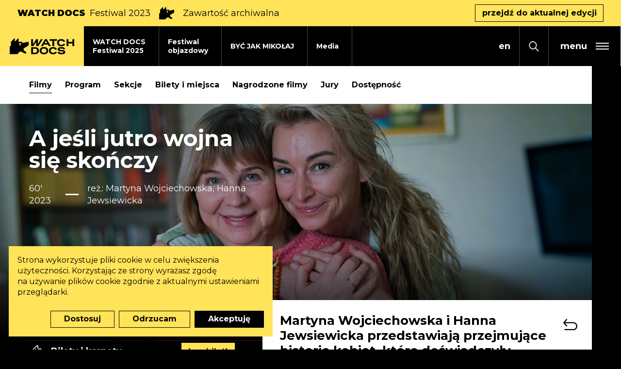

--- FILE ---
content_type: text/html; charset=UTF-8
request_url: https://watchdocs.pl/watch-docs/2023/filmy/a-jesli-wojna-sie-skonczy
body_size: 22361
content:
<!DOCTYPE html>
<html xmlns="http://www.w3.org/1999/xhtml" itemscope itemtype="http://schema.org/WebPage" lang="pl" class="item-type-movie header-stripe index-loading">
  <head>
    
<!--
░░░░░░░░░░░░░░░░░░░░░░░░░░░░░░░░░░░
░░░░░░░░░░░░▓▓▓▓▓▓▓▓▓▓▓▓▓░░░░TM░░░░
░░░░░░░░░░░▓▓▓▓▓▓▓▓▓▓▓▓▓▓▓▓░░░░░░░░
░░░░░░░░░░▓▓▓▓▓▓▓▓▓▓▓▓▓▓▓▓▓░░░░░░░░
░░░░░░░░░▓▓▓▓▓░▓▓▓▓▓▓▓▓▓▓▓░░░░░░░░░
░░░░░░░░▓▓▓▓▓░░▓▓▓▓▓▓▓▓░░░░░░░░░░░░
░░░░░░░▓▓▓▓▓░░░░▓▓▓▓▓░░░░░░░░░░░░░░
░░░░░░▓▓▓▓▓░░░░░░▓▓▓▓▓░░░░░░░░░░░░░
░░░░░▓▓▓▓▓░░░░░░░░▓▓▓▓▓░░░░░░░░░░░░
░░░░▓▓▓▓▓░░░░░░░░░░▓▓▓▓▓░░░░░░░░░░░
░░░░░░░░░░░░░░░░░░░░░░░░░░░░░░░░░░░

  Developed with the involvement 
  of the Rytm.Digital Team

-->
    <meta name="viewport" content="width=device-width, initial-scale=1.0, maximum-scale=1">
    <script>
      document.documentElement.classList.add("js");
    </script>
    <link href="https://fonts.googleapis.com/css2?family=Montserrat:wght@400;500;700;900&display=swap" rel="stylesheet">
    <meta charset="utf-8" />
	<title>A jeśli jutro wojna się skończy | WATCH DOCS </title>
	<meta name="description" content="Martyna Wojciechowska i Hanna Jewsiewicka przedstawiają przejmujące historie kobiet, które doświadczyły przemocy podczas wojny w Ukrainie. Dokument o siostrzeństwie w momencie wielkiej próby, o tym, że czasem uścisk znaczy więcej niż setki słów. O sile ukraińskich kobiet dźwigających gigantyczne wojenne brzemię, nawet jeśli nie walczą na pierwszej linii frontu." />
	<link rel="alternate" hreflang="pl" href="https://watchdocs.pl/watch-docs/2023/filmy/a-jesli-wojna-sie-skonczy"/>
	<link rel="alternate" hreflang="en" href="https://watchdocs.pl/en/watch-docs-iff/2023/films/a-jesli-wojna-sie-skonczy"/>
 
	<link type="text/plain" rel="author" href="/humans.txt"/>
	<meta name="robots" content="index, follow" />
<link href='/local/dist/style.css?v=1.3.1' rel='stylesheet' type='text/css' title='' />
<!-- Start: Google consent -->
<script>
  window.dataLayer = window.dataLayer || [];
  function gtag(){dataLayer.push(arguments);}
  gtag('consent', 'default', {
    'ad_storage':             'denied',
    'ad_user_data':           'denied',
    'ad_personalization':     'denied',
    'analytics_storage':      'denied',
    'functionality_storage':  'denied',
    'personalization_storage':'denied',
    'security_storage':       'denied'
  });
</script>
<!-- End: Google consent --><script async src="https://www.googletagmanager.com/gtag/js?id=G-L6L57VHTYE"></script>
    <script>
      window.dataLayer = window.dataLayer || [];
      function gtag(){dataLayer.push(arguments);}
      gtag('js', new Date());
      gtag('config', 'G-L6L57VHTYE');
    </script><!-- Meta Pixel Code -->

<script type="text/plain" data-tracking-code-group="analytics" >

!function(f,b,e,v,n,t,s)

{if(f.fbq)return;n=f.fbq=function(){n.callMethod?

n.callMethod.apply(n,arguments):n.queue.push(arguments)};

if(!f._fbq)f._fbq=n;n.push=n;n.loaded=!0;n.version='2.0';

n.queue=[];t=b.createElement(e);t.async=!0;

t.src=v;s=b.getElementsByTagName(e)[0];

s.parentNode.insertBefore(t,s)}(window, document,'script',

'https://connect.facebook.net/en_US/fbevents.js');

fbq('init', '1101049905120560');

fbq('track', 'PageView');

</script>

<noscript><img height="1" width="1" style="display:none"

src="https://www.facebook.com/tr?id=1101049905120560&ev=PageView&noscript=1"

/></noscript>

<!-- End Meta Pixel Code --><!-- Google Tag Manager -->
    <script>(function(w,d,s,l,i){w[l]=w[l]||[];w[l].push({'gtm.start':
    new Date().getTime(),event:'gtm.js'});var f=d.getElementsByTagName(s)[0],
    j=d.createElement(s),dl=l!='dataLayer'?'&l='+l:'';j.async=true;j.src=
    'https://www.googletagmanager.com/gtm.js?id='+i+dl;f.parentNode.insertBefore(j,f);
    })(window,document,'script','dataLayer','GTM-NQP2MNL2');</script>
    <!-- End Google Tag Manager --><!-- Facebook Pixel Code -->
    <script type="text/plain" data-tracking-code-group="analytics" >
    !function(f,b,e,v,n,t,s)
    {if(f.fbq)return;n=f.fbq=function(){n.callMethod?
    n.callMethod.apply(n,arguments):n.queue.push(arguments)};
    if(!f._fbq)f._fbq=n;n.push=n;n.loaded=!0;n.version='2.0';
    n.queue=[];t=b.createElement(e);t.async=!0;
    t.src=v;s=b.getElementsByTagName(e)[0];
    s.parentNode.insertBefore(t,s)}(window,document,'script',
    'https://connect.facebook.net/en_US/fbevents.js');
    fbq('init', '1061205578013717');
    fbq('track', 'PageView');
    </script>
    <noscript>
    <img height="1" width="1"
    src="https://www.facebook.com/tr?id=1061205578013717&ev=PageView
    &noscript=1"/>
    </noscript>
    <!-- End Facebook Pixel Code --><link rel="apple-touch-icon" sizes="180x180" href="/local/images/favicons/apple-touch-icon.png?v=1.3.1">
<link rel="icon" type="image/png" sizes="32x32" href="/local/images/favicons/favicon-32x32.png?v=1.3.1">
<link rel="icon" type="image/png" sizes="16x16" href="/local/images/favicons/favicon-16x16.png?v=1.3.1">
<link rel="manifest" href="/local/images/favicons/site.webmanifest?v=1.3.1">	<!-- Schema.org markup for Google+ -->
	<meta itemprop="name" content="A jeśli jutro wojna się skończy | WATCH DOCS ">
	<meta itemprop="description" content="Martyna Wojciechowska i Hanna Jewsiewicka przedstawiają przejmujące historie kobiet, które doświadczyły przemocy podczas wojny w Ukrainie. Dokument o siostrzeństwie w momencie wielkiej próby, o tym,">
	 <meta itemprop="image" content="https://watchdocs.pl/upload/thumb/2023/11/ajesliwojna_www_auto_640x640.jpg">
	<!-- Twitter Card data -->
	<meta name="twitter:card" content="summary_large_image">
	<meta name="twitter:title" content="A jeśli jutro wojna się skończy | WATCH DOCS ">
	<meta name="twitter:description" content="Martyna Wojciechowska i Hanna Jewsiewicka przedstawiają przejmujące historie kobiet, które doświadczyły przemocy podczas wojny w Ukrainie. Dokument o siostrzeństwie w momencie wielkiej próby, o tym,">
	<!-- Twitter Summary card images must be at least 120x120px -->
	<meta name="twitter:image" content="https://watchdocs.pl/upload/thumb/2023/11/ajesliwojna_www_auto_640x640.jpg">	<!-- Open Graph data -->
	<meta property="og:title" content="A jeśli jutro wojna się skończy | WATCH DOCS " />
	<meta property="og:type" content="article" />
	<meta property="og:url" content="https://watchdocs.pl/watch-docs/2023/filmy/a-jesli-wojna-sie-skonczy,857823488" />
	<meta property="og:image" content="https://watchdocs.pl/upload/thumb/2023/11/ajesliwojna_www_auto_640x640.jpg" />	<meta property="og:description" content="Martyna Wojciechowska i Hanna Jewsiewicka przedstawiają przejmujące historie kobiet, które doświadczyły przemocy podczas wojny w Ukrainie. Dokument o siostrzeństwie w momencie wielkiej próby, o tym," /> 
	<meta property="og:site_name" content="| WATCH DOCS " />
  </head>
  <body  data-html-classes="item-type-movie header-stripe">
    <div id="stage" aria-atomic="true">
      <div id="stage-inner">
        <div id="box-loading">
  <div class="loading-bg"></div>
  <div class="masked-wrapper">
    <svg class="" style="" viewBox="0 0 338 293" xmlns="http://www.w3.org/2000/svg"><defs/><path d="M292.5,265.5 L345,307.5 L322.5,330 L247.5,292.5 L225,292.5 L180,337.5 L45,337.5 L45,202.5 L67.5,180 L67.5,112.5 L135,45 L135,112.5 L202.5,45 L202.5,112.5 L270,112.5 L270,135 L382.5,112.5 L382.5,180 L292.5,234 L292.5,265.5 Z M258.021,163.183 C261.142,151.232 254.022,138.968 242.073,135.767 C230.078,132.553 217.731,139.682 214.517,151.677 C211.303,163.672 218.432,176.019 230.427,179.233 C242.398,182.441 254.72,175.347 257.964,163.394 C256.059,170.349 248.882,174.473 241.909,172.604 C234.911,170.729 230.753,163.526 232.628,156.529 C234.503,149.532 241.705,145.374 248.703,147.249 C255.7,149.124 259.858,156.326 257.983,163.323 L258.021,163.183 Z" transform="translate(-45 -45)" fill-rule="evenodd"/></svg>  </div>
</div>        <header>
          <h1 class="sr-only as-focus-to" tabindex="-1">
  A jeśli jutro wojna się skończy | WATCH DOCS </h1>
<a href="#c-start" class="page-f1 no-as" data-focus-to="#c-start">
  Przejdź do treści</a>          <div id="box-global-search" class="flex-center">
  <div class="container-fluid container-limited">
    <form action="/" method="get" class="global-search-form no-as" autocomplete="on">
  <fieldset>
    <legend class="sr-only">Formularz wyszukiwania</legend>
    <div class="inner py-10 d-flex">
      <div class="form-group mb-0">
        <label for="ipt-box-g-s" class="sr-only">
          Wpisz szukaną frazę        </label>
        <input id="ipt-box-g-s" type="text" name="s" class="form-control form-control-lg" autocomplete="off" aria-label="Wpisz szukaną frazę" placeholder="Wpisz szukaną frazę" value="" />
      </div>
      <button type="submit" class="search-submit btn btn-primary">
        Szukaj      </button>
    </div>
  </fieldset>
</form>    <a href="#" class="serach-close no-as" data-dialog-close="search-open">
      <div class="inner flex-center">
        <svg class="i-m" style="" id="Capa_1" enable-background="new 0 0 413.348 413.348" height="512" viewBox="0 0 413.348 413.348" width="512" xmlns="http://www.w3.org/2000/svg"><path d="m413.348 24.354-24.354-24.354-182.32 182.32-182.32-182.32-24.354 24.354 182.32 182.32-182.32 182.32 24.354 24.354 182.32-182.32 182.32 182.32 24.354-24.354-182.32-182.32z"/></svg>        <span class="sr-only">Zamknij wyszukiwarkę</span>
      </div>
    </a>
  </div>
</div>          <div class="festivalnested-header-stripe item-header-stripe bg-warning">
  <div class="container-fluid">
    <div class="inner d-flex align-items-center">
      <div class="font-weight-black text-uppercase mr-2 d-none d-sm-block">
        WATCH DOCS      </div>
              <div class="font-weight-normal mr-2">
          Festiwal 2023        </div>
            <svg class="i-l mx-2 d-none d-sm-block" style="" viewBox="0 0 338 293" xmlns="http://www.w3.org/2000/svg"><defs/><path d="M292.5,265.5 L345,307.5 L322.5,330 L247.5,292.5 L225,292.5 L180,337.5 L45,337.5 L45,202.5 L67.5,180 L67.5,112.5 L135,45 L135,112.5 L202.5,45 L202.5,112.5 L270,112.5 L270,135 L382.5,112.5 L382.5,180 L292.5,234 L292.5,265.5 Z M258.021,163.183 C261.142,151.232 254.022,138.968 242.073,135.767 C230.078,132.553 217.731,139.682 214.517,151.677 C211.303,163.672 218.432,176.019 230.427,179.233 C242.398,182.441 254.72,175.347 257.964,163.394 C256.059,170.349 248.882,174.473 241.909,172.604 C234.911,170.729 230.753,163.526 232.628,156.529 C234.503,149.532 241.705,145.374 248.703,147.249 C255.7,149.124 259.858,156.326 257.983,163.323 L258.021,163.183 Z" transform="translate(-45 -45)" fill-rule="evenodd"/></svg>      <div class="mx-2">
        Zawartość archiwalna      </div>
              <a href="/watch-docs" class="btn btn-outline-dark ml-auto d-none d-md-inline-block">
          przejdź do&nbsp;aktualnej edycji        </a>
          </div>
  </div>
</div><div class="header-full">
  <div class="header-fixed">
    <nav class="main-nav">
      <a href="/" class="header-brand bg-warning">
        <svg class="" style="" viewBox="0 0 1148 296" xmlns="http://www.w3.org/2000/svg"><path d="M608.885,164.597 C619.205,164.597 628.985,165.887 638.225,168.467 C647.465,171.048 655.536,175.038 662.436,180.438 C669.336,185.838 674.796,192.648 678.816,200.868 C682.836,209.088 684.846,218.838 684.846,230.119 C684.846,241.399 682.836,251.179 678.816,259.459 C674.796,267.739 669.336,274.579 662.436,279.98 C655.536,285.38 647.495,289.4 638.315,292.04 C629.135,294.68 619.325,296 608.885,296 C598.445,296 588.634,294.68 579.454,292.04 C570.274,289.4 562.264,285.38 555.424,279.98 C548.584,274.579 543.183,267.739 539.223,259.459 C535.263,251.179 533.283,241.399 533.283,230.119 C533.283,218.958 535.293,209.268 539.313,201.048 C543.333,192.828 548.764,186.018 555.604,180.618 C562.444,175.218 570.454,171.198 579.634,168.557 C588.814,165.917 598.565,164.597 608.885,164.597 Z M918.086,164.957 C925.646,164.957 932.94,165.407 939.96,166.307 C946.98,167.207 953.46,168.947 959.4,171.528 C965.34,174.108 970.59,177.798 975.15,182.598 C979.71,187.398 983.37,193.758 986.13,201.678 L955.89,209.058 C953.49,202.338 948.96,197.688 942.3,195.108 C935.64,192.528 927.386,191.238 917.546,191.238 C914.306,191.238 910.915,191.418 907.375,191.778 C903.835,192.138 900.595,192.798 897.655,193.758 C894.715,194.718 892.255,196.068 890.275,197.808 C888.295,199.548 887.305,201.798 887.305,204.558 C887.305,207.438 888.745,209.628 891.625,211.128 C894.505,212.628 898.315,213.798 903.055,214.638 C907.795,215.478 913.166,216.138 919.166,216.618 C925.166,217.098 931.316,217.728 937.62,218.508 C943.92,219.288 950.07,220.368 956.07,221.749 C962.07,223.129 967.44,225.169 972.18,227.869 C976.92,230.569 980.73,234.079 983.61,238.399 C986.49,242.719 987.93,248.179 987.93,254.779 C987.93,263.779 985.83,270.949 981.63,276.29 C977.43,281.63 972.06,285.74 965.52,288.62 C958.98,291.5 951.75,293.39 943.83,294.29 C935.91,295.19 928.226,295.64 920.786,295.64 C913.106,295.64 905.575,295.25 898.195,294.47 C890.815,293.69 884.005,291.95 877.765,289.25 C871.525,286.55 866.125,282.62 861.565,277.46 C857.004,272.3 853.644,265.399 851.484,256.759 L881.185,249.379 C883.465,257.179 888.055,262.459 894.955,265.219 C901.855,267.979 911.606,269.359 924.206,269.359 C934.17,269.359 941.94,268.249 947.52,266.029 C953.1,263.809 955.89,260.179 955.89,255.139 C955.89,252.499 954.45,250.429 951.57,248.929 C948.69,247.429 944.88,246.289 940.14,245.509 C935.4,244.729 929.996,244.099 923.936,243.619 C917.876,243.139 911.666,242.479 905.305,241.639 C898.945,240.799 892.735,239.659 886.675,238.219 C880.615,236.779 875.215,234.709 870.475,232.009 C865.735,229.309 861.925,225.799 859.044,221.478 C856.164,217.158 854.724,211.758 854.724,205.278 C854.724,197.358 856.674,190.818 860.574,185.658 C864.475,180.498 869.485,176.388 875.605,173.328 C881.725,170.267 888.535,168.107 896.035,166.847 C903.535,165.587 910.885,164.957 918.086,164.957 Z M773.489,165.137 C781.289,165.137 788.639,165.947 795.539,167.567 C802.44,169.187 808.77,171.738 814.53,175.218 C820.29,178.698 825.39,183.168 829.83,188.628 C834.27,194.088 837.87,200.598 840.63,208.158 L810.57,215.358 C807.69,207.078 802.92,201.138 796.259,197.538 C789.599,193.938 782.069,192.138 773.669,192.138 C767.549,192.138 761.819,192.858 756.479,194.298 C751.138,195.738 746.548,197.988 742.708,201.048 C738.868,204.108 735.838,208.038 733.618,212.838 C731.398,217.638 730.288,223.399 730.288,230.119 C730.288,236.839 731.368,242.599 733.528,247.399 C735.688,252.199 738.718,256.159 742.618,259.279 C746.518,262.399 751.108,264.709 756.389,266.209 C761.669,267.709 767.429,268.459 773.669,268.459 C777.509,268.459 781.349,268.129 785.189,267.469 C789.029,266.809 792.629,265.729 795.989,264.229 C799.349,262.729 802.38,260.689 805.08,258.109 C807.78,255.529 809.91,252.259 811.47,248.299 L841.17,255.499 C838.29,262.939 834.54,269.209 829.92,274.31 C825.3,279.41 820.08,283.52 814.26,286.64 C808.44,289.76 802.08,292.01 795.179,293.39 C788.279,294.77 781.049,295.46 773.489,295.46 C763.049,295.46 753.239,294.17 744.058,291.59 C734.878,289.01 726.898,285.08 720.118,279.8 C713.338,274.52 707.968,267.769 704.008,259.549 C700.047,251.329 698.067,241.519 698.067,230.119 C698.067,218.838 700.047,209.088 704.008,200.868 C707.968,192.648 713.368,185.898 720.208,180.618 C727.048,175.338 735.028,171.438 744.148,168.917 C753.269,166.397 763.049,165.137 773.489,165.137 Z M446.162,167.297 C456.362,167.297 465.962,168.437 474.962,170.717 C483.962,172.998 491.852,176.628 498.633,181.608 C505.413,186.588 510.783,193.068 514.743,201.048 C518.703,209.028 520.683,218.718 520.683,230.119 C520.683,241.159 518.853,250.669 515.193,258.649 C511.533,266.629 506.523,273.169 500.163,278.27 C493.802,283.37 486.242,287.15 477.482,289.61 C468.722,292.07 459.302,293.3 449.222,293.3 L382.44,293.3 L382.44,167.297 L446.162,167.297 Z M157.5,0.599 L157.5,68.099 L225,68.099 L225,90.599 L337.5,68.099 L337.5,135.599 L247.5,189.599 L247.5,221.099 L300,263.099 L277.5,285.599 L202.5,248.099 L180,248.099 L135,293.099 L0,293.099 L0,158.099 L22.5,135.599 L22.5,68.099 L90,0.599 L90,68.099 L157.5,0.599 Z M608.885,191.958 C602.525,191.958 596.674,192.678 591.334,194.118 C585.994,195.558 581.404,197.808 577.564,200.868 C573.724,203.928 570.694,207.858 568.474,212.658 C566.254,217.458 565.144,223.279 565.144,230.119 C565.144,236.959 566.254,242.809 568.474,247.669 C570.694,252.529 573.724,256.519 577.564,259.639 C581.404,262.759 585.994,265.039 591.334,266.479 C596.674,267.919 602.525,268.639 608.885,268.639 C615.125,268.639 620.945,267.919 626.345,266.479 C631.745,265.039 636.395,262.759 640.295,259.639 C644.195,256.519 647.255,252.529 649.476,247.669 C651.696,242.809 652.806,236.959 652.806,230.119 C652.806,223.279 651.696,217.458 649.476,212.658 C647.255,207.858 644.165,203.928 640.205,200.868 C636.245,197.808 631.595,195.558 626.255,194.118 C620.915,192.678 615.125,191.958 608.885,191.958 Z M445.622,194.298 L413.941,194.298 L413.941,266.299 L445.622,266.299 C451.742,266.299 457.412,265.759 462.632,264.679 C467.852,263.599 472.382,261.679 476.222,258.919 C480.062,256.159 483.092,252.439 485.312,247.759 C487.532,243.079 488.642,237.199 488.642,230.119 C488.642,222.919 487.532,217.008 485.312,212.388 C483.092,207.768 480.062,204.108 476.222,201.408 C472.382,198.708 467.852,196.848 462.632,195.828 C457.412,194.808 451.742,194.298 445.622,194.298 Z M918.679,21.014 C926.471,21.014 933.81,21.823 940.71,23.441 C947.6,25.059 953.92,27.607 959.67,31.083 C965.43,34.559 970.52,39.024 974.96,44.478 C979.39,49.932 982.99,56.435 985.75,63.987 L955.72,71.179 C952.84,62.908 948.08,56.975 941.42,53.379 C934.77,49.783 927.25,47.985 918.859,47.985 C912.746,47.985 907.022,48.704 901.688,50.142 C896.353,51.581 891.768,53.828 887.933,56.885 C884.097,59.942 881.07,63.867 878.852,68.662 C876.635,73.457 875.526,79.211 875.526,85.923 C875.526,92.636 876.605,98.39 878.763,103.185 C880.92,107.98 883.947,111.935 887.843,115.052 C891.738,118.169 896.323,120.476 901.598,121.974 C906.872,123.473 912.626,124.222 918.859,124.222 C922.695,124.222 926.531,123.892 930.367,123.233 C934.2,122.574 937.8,121.495 941.15,119.997 C944.51,118.498 947.54,116.46 950.24,113.883 C952.93,111.306 955.06,108.039 956.62,104.084 L986.29,111.276 C983.41,118.708 979.66,124.971 975.05,130.066 C970.43,135.16 965.22,139.266 959.41,142.382 C953.59,145.499 947.24,147.746 940.35,149.125 C933.45,150.503 926.231,151.193 918.679,151.193 C908.251,151.193 898.451,149.904 889.281,147.327 C880.111,144.75 872.14,140.824 865.367,135.55 C858.594,130.275 853.23,123.533 849.274,115.322 C845.319,107.111 843.341,97.311 843.341,85.923 C843.341,74.656 845.319,64.916 849.274,56.705 C853.23,48.494 858.624,41.751 865.457,36.477 C872.29,31.203 880.261,27.307 889.371,24.79 C898.481,22.272 908.251,21.014 918.679,21.014 Z M414.837,23.171 L414.837,114.333 L469.459,23.171 L501.856,23.171 L501.856,114.333 L552.744,23.171 L587.8,23.171 L509.368,149.035 L469.459,149.035 L469.459,72.698 L421.177,149.035 L382.44,149.035 L382.44,23.171 L414.837,23.171 Z M840.77,23.171 L840.77,50.142 L791.324,50.142 L791.324,149.035 L758.959,149.035 L758.959,50.142 L709.512,50.142 L709.512,23.171 L840.77,23.171 Z M1044.47,23.171 L1044.47,71.539 L1115.14,71.539 L1115.14,23.171 L1147.5,23.171 L1147.5,149.035 L1115.14,149.035 L1115.14,98.51 L1044.47,98.51 L1044.47,149.035 L1012.11,149.035 L1012.11,23.171 L1044.47,23.171 Z M660.666,23.171 L731.57,149.035 L696.148,149.035 L680.422,118.849 L606.618,118.849 L590.369,149.035 L554.948,149.035 L627.402,23.171 L660.666,23.171 Z M169.517,107.276 C166.303,119.271 173.432,131.618 185.427,134.832 C197.398,138.04 209.72,130.946 212.964,118.993 C211.059,125.948 203.882,130.072 196.909,128.203 C189.911,126.328 185.753,119.125 187.628,112.128 C189.503,105.131 196.705,100.973 203.703,102.848 C210.7,104.723 214.858,111.925 212.983,118.922 L213.021,118.782 C216.142,106.831 209.022,94.567 197.073,91.366 C185.078,88.152 172.731,95.281 169.517,107.276 Z M644.123,49.176 L620.853,92.405 L666.645,92.405 L644.123,49.176 Z" fill-rule="evenodd"/></svg>        <span class="sr-only">Watch Docs</span>
      </a>
      <div class="mr-auto">
        <ul class="header-tab-menu">
  <li class="">
  <a href="/watch-docs/festiwal-2025" class="item-header-tab">
    <div class="tab-bg bg-light"></div>
    <div class="inner">
      WATCH DOCS<br /> Festiwal 2025    </div>
  </a>
</li><li class="">
  <a href="/festiwal-objazdowy" class="item-header-tab">
    <div class="tab-bg bg-light"></div>
    <div class="inner">
      Festiwal<br /> objazdowy    </div>
  </a>
</li><li class="">
  <a href="/byc-jak-mikolaj/w-kinach" class="item-header-tab">
    <div class="tab-bg bg-light"></div>
    <div class="inner">
      BYĆ JAK MIKOŁAJ    </div>
  </a>
</li><li class="">
  <a href="/media" class="item-header-tab">
    <div class="tab-bg bg-light"></div>
    <div class="inner">
      Media    </div>
  </a>
</li></ul>      </div>
              <div class="language-menu">
          
	  <a href="/watch-docs/2023/filmy/a-jesli-wojna-sie-skonczy" class="no-as active">
    <span aria-hidden="true">pl</span>
    <span class="sr-only">
      <span lang="pl">Zmień język na PL</span>
    </span>
  </a>
	  <a href="/en/watch-docs-iff/2023/films/a-jesli-wojna-sie-skonczy" class="no-as non-active">
    <span aria-hidden="true">en</span>
    <span class="sr-only">
      <span lang="en">Change language to EN</span>
    </span>
  </a>
        </div>
            <button class="search-toggle no-as" data-dialog-toggle="search-open" data-target="#box-global-search" aria-label="Otwórz wyszukiwarkę">
        <svg class="i-s" style="" viewBox="0 0 21 22" xmlns="http://www.w3.org/2000/svg"><defs/><path d="M20.8717852,20.5694844 L14.7714492,14.1786563 C15.9285,12.6821836 16.6249863,10.7796992 16.6249863,8.70834766 C16.6249863,3.90658984 12.8959688,0 8.31247266,0 C3.72897656,0 0,3.90658984 0,8.70834766 C0,13.5101055 3.72901758,17.4166953 8.31251367,17.4166953 C10.2897129,17.4166953 12.1057207,16.687 13.5341719,15.4748945 L19.6345078,21.8657227 C19.8054199,22.0446875 20.0823574,22.0446875 20.2532695,21.8657227 L20.8718262,21.217668 C21.0426563,21.0386602 21.0426563,20.7484492 20.8717852,20.5694844 Z M8.31251367,15.5833477 C4.69374609,15.5833477 1.75001367,12.4994375 1.75001367,8.70834766 C1.75001367,4.91725781 4.69374609,1.83334766 8.31251367,1.83334766 C11.9312812,1.83334766 14.8750137,4.91725781 14.8750137,8.70834766 C14.8750137,12.4994375 11.9312812,15.5833477 8.31251367,15.5833477 Z"/></svg>      </button>
      <div class="d-none d-sm-block">
              </div>
      <button type="button" class="header-menu-toggle flex-center no-as" data-dialog-toggle="main-menu-open" data-target=".header-hambruger-menu" aria-label="rozwiń menu główne" aria-expanded="false" aria-haspopup="true" aria-controls="mainMenu">
  <span class="hamburger flex-center pr-2 pr-sm-3">
    <span class="menu-label font-weight-bold mx-2 mx-sm-3">
      menu
    </span>
    <span class="inner">
      <span></span>
      <span></span>
      <span></span>
    </span>
  </span>
</button>
    </nav>
  </div>
  <div id="mainMenu" class="header-hambruger-menu">
  <div class="inner">
    <button type="button" class="close-menu bg-dark flex-center px-2 px-ms-3 no-as" data-dialog-close="main-menu-open" aria-label="zamknij menu główne" aria-expanded="false" aria-haspopup="true">
      <div class="inner flex-center">
        <svg class="i-m" style="" id="Capa_1" enable-background="new 0 0 413.348 413.348" height="512" viewBox="0 0 413.348 413.348" width="512" xmlns="http://www.w3.org/2000/svg"><path d="m413.348 24.354-24.354-24.354-182.32 182.32-182.32-182.32-24.354 24.354 182.32 182.32-182.32 182.32 24.354 24.354 182.32-182.32 182.32 182.32 24.354-24.354-182.32-182.32z"/></svg>      </div>
    </button>
    <nav class="menu-wrapper">
      <div class="menus-wrapper mb-30" id="menuHamburger">
                  <ul class="primary-menu">
            <li class="item-menu-li newsdir-menu-li ">
  <a href="/aktualnosci">
    <span>Aktualności</span>
  </a>
</li><li class="festivalnested-menu-li item-menu-li item-menu-li-collapse ">
  <a href="#collapse753905088" id="tgl753905088" class="no-as collapsed" data-toggle="collapse" aria-expanded="false" aria-controls="collapse753905088">
    <div class="d-flex">
      <span class="mr-3">WATCH DOCS Festiwal 2025</span>
            <div class="toggle-sign ml-auto">
        <div></div>
        <div></div>
      </div>
    </div>
  </a>
  <div id="collapse753905088" class="collapse " aria-labelledby="tgl753905088" data-parent="#menuHamburger">
    <ul class="secondary-menu list-unstyled py-10 mb-0">
      <li class="item-menu-li lp-menu-li ">
  <a href="/watch-docs/festiwal-2025/festiwal">
    <span>Festiwal</span>
  </a>
</li>    </ul>
  </div>
</li><li class="festivalnested-menu-li item-menu-li item-menu-li-collapse ">
  <a href="#collapse461162934" id="tgl461162934" class="no-as collapsed" data-toggle="collapse" aria-expanded="false" aria-controls="collapse461162934">
    <div class="d-flex">
      <span class="mr-3">BYĆ JAK MIKOŁAJ</span>
            <div class="toggle-sign ml-auto">
        <div></div>
        <div></div>
      </div>
    </div>
  </a>
  <div id="collapse461162934" class="collapse " aria-labelledby="tgl461162934" data-parent="#menuHamburger">
    <ul class="secondary-menu list-unstyled py-10 mb-0">
      <li class="item-menu-li lp-menu-li ">
  <a href="/byc-jak-mikolaj/w-kinach/1">
    <span>BYĆ JAK MIKOŁAJ</span>
  </a>
</li><li class="item-menu-li aboutfd-menu-li ">
  <a href="/byc-jak-mikolaj/w-kinach/o-filmie">
    <span>O filmie</span>
  </a>
</li><li class="item-menu-li aboutfd-menu-li ">
  <a href="/byc-jak-mikolaj/w-kinach/gdzie-zobaczysz">
    <span>Gdzie zobaczysz</span>
  </a>
</li><li class="item-menu-li aboutfd-menu-li ">
  <a href="/byc-jak-mikolaj/w-kinach/audiodeskrypcja">
    <span>Audiodeskrypcja</span>
  </a>
</li><li class="item-menu-li aboutfd-menu-li ">
  <a href="/byc-jak-mikolaj/w-kinach/pora-na-rownosc">
    <span>PORA NA&nbsp;RÓWNOŚĆ</span>
  </a>
</li><li class="item-menu-li aboutfd-menu-li ">
  <a href="/byc-jak-mikolaj/w-kinach/tworczynie-i-tworcy">
    <span>Twórczynie i&nbsp;twórcy</span>
  </a>
</li><li class="item-menu-li aboutfd-menu-li ">
  <a href="/byc-jak-mikolaj/w-kinach/kontakt">
    <span>Kontakt</span>
  </a>
</li>    </ul>
  </div>
</li><li class="item-menu-li tickets-menu-li ">
  <a href="/watch-docs/festiwal-2024/dostepnosc">
    <span>Dostępność</span>
  </a>
</li><li class="item-menu-li travelingfest-menu-li ">
  <a href="/festiwal-objazdowy">
    <span>Festiwal objazdowy</span>
  </a>
</li><li class="item-menu-li contact-menu-li ">
  <a href="/media">
    <span>Media</span>
  </a>
</li><li class="item-menu-li about-menu-li ">
  <a href="/o-nas/o-watch-docs">
    <span>O WATCH DOCS</span>
  </a>
</li><li class="festivalnested-menu-li item-menu-li item-menu-li-collapse ">
  <a href="#collapse611462893" id="tgl611462893" class="no-as collapsed" data-toggle="collapse" aria-expanded="false" aria-controls="collapse611462893">
    <div class="d-flex">
      <span class="mr-3">Filmy i&nbsp;scenariusze dla szkół</span>
            <div class="toggle-sign ml-auto">
        <div></div>
        <div></div>
      </div>
    </div>
  </a>
  <div id="collapse611462893" class="collapse " aria-labelledby="tgl611462893" data-parent="#menuHamburger">
    <ul class="secondary-menu list-unstyled py-10 mb-0">
      <li class="item-menu-li lp-menu-li ">
  <a href="/szkola-praw-czlowieka/o-szkole/podrecznik-dla-nauczycieli">
    <span>Szkoła Praw Człowieka</span>
  </a>
</li><li class="item-menu-li accordion-menu-li ">
  <a href="/szkola-praw-czlowieka/o-szkole/tematy-lekcji-">
    <span>Tematy lekcji </span>
  </a>
</li>    </ul>
  </div>
</li><li class="item-menu-li about-menu-li ">
  <a href="/o-nas/zespol-199547398">
    <span>Zespół</span>
  </a>
</li><li class="item-menu-li itemnested-menu-li ">
  <a href="/archiwum">
    <span>Archiwum</span>
  </a>
</li><li class="item-menu-li watchnewsletter-menu-li ">
  <a href="/newsletter">
    <span>Newsletter</span>
  </a>
</li><li class="item-menu-li contact-menu-li ">
  <a href="/kontakt">
    <span>Kontakt</span>
  </a>
</li>          </ul>
              </div>
      <ul class="sociallinks-full">
        <li class="sociallink sociallink-facebook">
      <a href="https://www.facebook.com/WATCHDOCSFILMFESTIVAL/" target="_blank">
        <svg class="" style="" enable-background="new 0 0 24 24" height="512" viewBox="0 0 24 24" width="512" xmlns="http://www.w3.org/2000/svg"><path d="m15.997 3.985h2.191v-3.816c-.378-.052-1.678-.169-3.192-.169-3.159 0-5.323 1.987-5.323 5.639v3.361h-3.486v4.266h3.486v10.734h4.274v-10.733h3.345l.531-4.266h-3.877v-2.939c.001-1.233.333-2.077 2.051-2.077z"/></svg>        <span class="sr-only"><span lang="en">facebook</span></span>
      </a>
    </li>
      <li class="sociallink sociallink-instagram">
      <a href="https://www.instagram.com/watchdocs_festival/" target="_blank">
        <svg class="" style="" viewBox="0 0 511 511.9" xmlns="http://www.w3.org/2000/svg"><path d="M510.95 150.5c-1.2-27.2-5.598-45.898-11.9-62.102-6.5-17.199-16.5-32.597-29.6-45.398-12.802-13-28.302-23.102-45.302-29.5-16.296-6.3-34.898-10.7-62.097-11.898C334.648.3 325.949 0 256.449 0s-78.199.3-105.5 1.5c-27.199 1.2-45.898 5.602-62.097 11.898-17.204 6.5-32.602 16.5-45.403 29.602-13 12.8-23.097 28.3-29.5 45.3-6.3 16.302-10.699 34.9-11.898 62.098C.75 177.801.449 186.5.449 256s.301 78.2 1.5 105.5c1.2 27.2 5.602 45.898 11.903 62.102 6.5 17.199 16.597 32.597 29.597 45.398 12.801 13 28.301 23.102 45.301 29.5 16.3 6.3 34.898 10.7 62.102 11.898 27.296 1.204 36 1.5 105.5 1.5s78.199-.296 105.5-1.5c27.199-1.199 45.898-5.597 62.097-11.898a130.934 130.934 0 0074.903-74.898c6.296-16.301 10.699-34.903 11.898-62.102 1.2-27.3 1.5-36 1.5-105.5s-.102-78.2-1.3-105.5zm-46.098 209c-1.102 25-5.301 38.5-8.801 47.5-8.602 22.3-26.301 40-48.602 48.602-9 3.5-22.597 7.699-47.5 8.796-27 1.204-35.097 1.5-103.398 1.5s-76.5-.296-103.403-1.5c-25-1.097-38.5-5.296-47.5-8.796C94.551 451.5 84.45 445 76.25 436.5c-8.5-8.3-15-18.3-19.102-29.398-3.5-9-7.699-22.602-8.796-47.5-1.204-27-1.5-35.102-1.5-103.403s.296-76.5 1.5-103.398c1.097-25 5.296-38.5 8.796-47.5C61.25 94.199 67.75 84.1 76.352 75.898c8.296-8.5 18.296-15 29.398-19.097 9-3.5 22.602-7.7 47.5-8.801 27-1.2 35.102-1.5 103.398-1.5 68.403 0 76.5.3 103.403 1.5 25 1.102 38.5 5.3 47.5 8.8 11.097 4.098 21.199 10.598 29.398 19.098 8.5 8.301 15 18.301 19.102 29.403 3.5 9 7.699 22.597 8.8 47.5 1.2 27 1.5 35.097 1.5 103.398s-.3 76.301-1.5 103.301zm0 0"/><path d="M256.45 124.5c-72.598 0-131.5 58.898-131.5 131.5s58.902 131.5 131.5 131.5c72.6 0 131.5-58.898 131.5-131.5s-58.9-131.5-131.5-131.5zm0 216.8c-47.098 0-85.302-38.198-85.302-85.3s38.204-85.3 85.301-85.3c47.102 0 85.301 38.198 85.301 85.3s-38.2 85.3-85.3 85.3zm0 0"/><path d="M423.852 119.3c0 16.954-13.747 30.7-30.704 30.7-16.953 0-30.699-13.746-30.699-30.7 0-16.956 13.746-30.698 30.7-30.698 16.956 0 30.703 13.742 30.703 30.699zm0 0"/></svg>        <span class="sr-only"><span lang="en">instagram</span></span>
      </a>
    </li>
      <li class="sociallink sociallink-twitter">
      <a href="https://twitter.com/Watch_Docs" target="_blank">
        <svg class="" style="" xmlns="http://www.w3.org/2000/svg" viewBox="-0.5 -0.5 25 21" overflow="visible"><path d="M24 2.366a9.603 9.603 0 01-2.827.795A5.046 5.046 0 0023.337.369a9.778 9.778 0 01-3.128 1.227A4.85 4.85 0 0016.615 0c-2.719 0-4.923 2.262-4.923 5.05 0 .396.043.781.127 1.15C7.728 5.99 4.1 3.979 1.672.923a5.12 5.12 0 00-.666 2.539c0 1.752.87 3.299 2.189 4.203a4.813 4.813 0 01-2.229-.634v.063c0 2.446 1.698 4.488 3.949 4.953a4.864 4.864 0 01-1.297.178c-.318 0-.625-.033-.927-.094.627 2.008 2.444 3.467 4.598 3.508a9.72 9.72 0 01-6.114 2.158c-.397 0-.789-.025-1.174-.069A13.66 13.66 0 007.547 20c9.057 0 14.008-7.696 14.008-14.37l-.018-.654A9.955 9.955 0 0024 2.366z"/></svg>        <span class="sr-only"><span lang="en">twitter</span></span>
      </a>
    </li>
      <li class="sociallink sociallink-youtube">
      <a href="https://www.youtube.com/user/WATCHDOCSIFF" target="_blank">
        <svg class="" style="" viewBox="-21 -117 682.667 682" xmlns="http://www.w3.org/2000/svg"><path d="M626.813 64.035c-7.375-27.418-28.993-49.031-56.407-56.414C520.324-6.082 319.992-6.082 319.992-6.082s-200.324 0-250.406 13.184c-26.887 7.375-49.031 29.52-56.406 56.933C0 114.113 0 217.97 0 217.97s0 104.379 13.18 153.933c7.382 27.414 28.992 49.028 56.41 56.41C120.195 442.02 320 442.02 320 442.02s200.324 0 250.406-13.184c27.418-7.379 49.032-28.992 56.414-56.406 13.176-50.082 13.176-153.934 13.176-153.934s.527-104.383-13.183-154.46zM256.21 313.915V122.022l166.586 95.946zm0 0"/></svg>        <span class="sr-only"><span lang="en">youtube</span></span>
      </a>
    </li>
  </ul>    </nav>  </div></div></div>        </header>
        <div id="c-start" class="main">
          <div class="item-full movie-full item-full-black">
  <div class="festivalnested-submenu item-submenu">
  <div class="container-fluid container-limited">
    <div class="d-flex align-items-center">
      <ul class="menu-desktop d-none d-sm-block ">
        <li class="menu-item menu-level1 menu-item-111379990 active"><a href="/watch-docs/2023/filmy" data-id="111379990">Filmy</a></li><li class="menu-item menu-level1 menu-item-505726025 "><a href="/watch-docs/2023/program" data-id="505726025">Program</a></li><li class="menu-item menu-level1 menu-item-909303811 "><a href="/watch-docs/2023/sekcje" data-id="909303811">Sekcje</a></li><li class="menu-item menu-level1 menu-item-896205141 "><a href="/watch-docs/2023/bilety-i-miejsca" data-id="896205141">Bilety i miejsca</a></li><li class="menu-item menu-level1 menu-item-396604478 "><a href="/watch-docs/2023/laureaci-nagrod" data-id="396604478">Nagrodzone filmy</a></li><li class="menu-item menu-level1 menu-item-931705277 "><a href="/watch-docs/2023/jury" data-id="931705277">Jury</a></li><li class="menu-item menu-level1 menu-item-614494092 "><a href="/watch-docs/2023/dostepnosc" data-id="614494092">Dostępność</a></li>      </ul>
          </div>
  </div>
  </div>  <div class="movie-full-header">
  <div class="item-full-image" data-as-view="full_image" data-as-id="ifi-it-857823488">  
  <div class="ifi-backdrop" style="opacity: 0.3"></div>
  <div class="thumb item-thumb-wider bg-picture" style="background-position: 47.72798928934779% 15.767977728556279%; ">
    <picture>
  <source media="(min-width: 1200px)" srcset="/upload/thumb/2023/11/ajesliwojna_www_auto_1800x900.jpg"  data-min-width="1200" />
  <source media="(min-width: 992px)" srcset="/upload/thumb/2023/11/ajesliwojna_www_auto_1600x800.jpg"  data-min-width="992" />
  <source media="(min-width: 768px)" srcset="/upload/thumb/2023/11/ajesliwojna_www_auto_1400x700.jpg"  data-min-width="768" />
  <source media="(min-width: 576px)" srcset="/upload/thumb/2023/11/ajesliwojna_www_auto_900x800.jpg"  data-min-width="576" />
  <img src="/upload/thumb/2023/11/ajesliwojna_www_auto_800x900.jpg" srcset="/upload/thumb/2023/11/ajesliwojna_www_auto_800x900.jpg" alt="A jeśli jutro wojna się skończy" title="" style="" />
</picture>    <div class="movie-full-image-descr py-40">
  <div class="container-fluid container-limited">
    <div class="row">
      <div class="col-lg-5 col-md-6 col-sm-8">
        <h2 class="h1 mb-20">
          A jeśli jutro wojna się skończy        </h2>
        <div class="movie-meta-descr d-md-flex align-items-center body-md">
      <div class="meta-short-attr body">
      60' 2023    </div>
        <div class="meta-separator d-none d-md-block mx-3"></div>
        <div class="meta-dir-attr body">
      reż.: Martyna Wojciechowska, Hanna Jewsiewicka    </div>
  </div>
        
      </div>
    </div>
  </div>
</div>  </div>
  <div class="masker"></div>
</div></div>  <div class="movie-main">
  <div class="container-fluid container-limited">
    <div class="row flex-md-row-reverse">
      <div class="col-md-7">
        <div class="corner-stamp mt-md--50 mt-lg--70 mb-30 mb-md-60">
          <div data-as-view="basic" data-as-id="movmain-c-it-857823488">
            <div class="d-flex align-items-center justify-content-end">
              <div class="mr-3 mr-md-0 ml-md-auto">
                              </div>
              <div class="d-md-none ml-auto mb-20">
                <a href="#" class="tickets-cfa btn btn-warning no-as" data-scroll-to="#projections-857823488" target="_self">
  kup bilet!  <span class="sr-only"></span>
</a>
              </div>
            </div>
            <div class="movie-content card card-body">
  <div class="row flex-md-row-reverse">
    <div class="col-lg-1 text-right">
              <a href="/watch-docs/2023/filmy" class="btn-navi back d-block py-lg-2 i-lg-sticky mb-10 mb-lg-0">
          <svg class="i-m" style="" viewBox="0 0 30 24" xmlns="http://www.w3.org/2000/svg"><defs/><path d="M3.79473713,6.85177465 L21.3866602,6.85177465 C26.1360332,6.85177465 30,10.6950986 30,15.4187042 C30,20.1423099 26.1356367,23.9856338 21.3866602,23.9856338 L3.76564844,23.9856338 C3.11099609,23.9856338 2.58038672,23.4578592 2.58038672,22.8067042 C2.58038672,22.1555493 3.11099609,21.6277746 3.76564844,21.6277746 L21.3866602,21.6277746 C24.8290508,21.6277746 27.6294766,18.8423662 27.6294766,15.4187042 C27.6294766,11.9950423 24.8290508,9.2096338 21.3866602,9.2096338 L3.79473713,9.2096338 L8.08352344,14.0927887 C8.51416211,14.5832113 8.46363867,15.3279437 7.97052539,15.7562817 C7.74571875,15.9516056 7.46800977,16.047493 7.19143359,16.047493 C6.86116211,16.047493 6.53281641,15.9107042 6.2981543,15.6442817 L0.292775391,8.80642253 C-0.0975917969,8.3623662 -0.0975917969,7.69938028 0.292775391,7.25532394 L6.29809766,0.417521126 C6.72913281,-0.0725070431 7.47746875,-0.122816902 7.97052539,0.30512676 C8.46358203,0.733464788 8.51376562,1.47819718 8.08352344,1.96861972 L3.79473713,6.85177465 Z" fill-rule="evenodd"/></svg>          <span class="sr-only">Powrót do Filmy</span>
        </a>
          </div>
    <div class="col-lg-11">
              <div class="info-attr lead max-w mb-20">
          <p>Martyna Wojciechowska i&nbsp;Hanna Jewsiewicka przedstawiają przejmujące historie kobiet, które doświadczyły przemocy podczas wojny w&nbsp;Ukrainie. Dokument o&nbsp;siostrzeństwie w&nbsp;momencie wielkiej próby, o&nbsp;tym, że czasem uścisk znaczy więcej niż setki słów. O&nbsp;sile ukraińskich kobiet dźwigających gigantyczne wojenne brzemię, nawet jeśli nie walczą na&nbsp;pierwszej linii frontu.&nbsp;</p>         </div>
                    <div class="content-attr body max-w">
          <p>Choć film Martyny Wojciechowskiej i&nbsp;Hanny Jewsiewickiej przedstawia przejmujące historie kobiet, które doświadczyły przemocy podczas wojny w&nbsp;Ukrainie, jej bohaterki nie chcą być postrzegane jako ofiary. Cierpienie – czasem zbyt wielkie, by o&nbsp;nim otwarcie rozmawiać przed kamerą – stało się dla nich impulsem do&nbsp;działania –&nbsp;pomocy innym kobietom, które potrzebują wsparcia.&nbsp;Czasem jest to chwila rozmowy, a&nbsp;innym razem zabezpieczenie najprostszych życiowych potrzeb.&nbsp;„A jeśli wojna jutro się skończy” to film o&nbsp;siostrzeństwie, o&nbsp;tym, że czasem uścisk znaczy więcej niż setki słów. O&nbsp;sile ukraińskich kobiet dźwigających gigantyczne wojenne brzemię, nawet jeśli nie walczą na&nbsp;pierwszej linii frontu. &nbsp;</p> <p>Konrad Wirkowski&nbsp;</p>         </div>
                </div>
  </div></div>                                  </div>
        </div>
      </div>
      <div class="col-md-5">
        <div class="i-md-sticky mr-sm-1 mr-md-2 mr-lg-3 mr-xl-4">
          <div class="movie-sidebar text-white pt-1 mb-40 pb-20" data-as-view="list" data-as-id="movsb-it-857823488">
    <div class="movie-sidebar-tickets pb-10 mb-20 basic-list-item">
  <div class="row align-items-center">
    <div class="col-7">
      <div class="seanse-headline d-flex">
        <svg class="" style="" viewBox="0 0 29 28" xmlns="http://www.w3.org/2000/svg"><defs/><path d="M24.8231868,6.98012391 L28.3264872,10.4273151 L10.5970384,27.872807 L7.09373801,24.4256158 L7.68062742,23.8481261 C8.16013067,23.3762482 8.42419771,22.7488923 8.42419771,22.0816325 C8.42419771,21.4143728 8.16013067,20.7870169 7.68062742,20.3151934 C7.20106884,19.8433699 6.56361223,19.5835322 5.88543629,19.5835322 C5.20726035,19.5835322 4.56969309,19.8433699 4.09018984,20.3151934 L3.50330043,20.8926831 L1.41042733e-12,17.4454919 L17.7294487,-8.8817842e-13 L21.2328045,3.44719118 L20.6459151,4.0246809 C20.1664119,4.49655882 19.9023448,5.12391473 19.9023448,5.79117449 C19.9023448,6.45843424 20.1664119,7.08579016 20.6459151,7.55761363 C21.1254737,8.02943711 21.7629303,8.28927482 22.4411062,8.28927482 C23.1192822,8.28927482 23.7568494,8.02943711 24.2363527,7.55761363 L24.8231868,6.98012391 Z M9.38370213,24.3688903 L10.5970384,25.5628481 L25.9789296,10.4273151 L24.7655379,9.23341172 C24.0826594,9.68182639 23.2806657,9.9227193 22.4410509,9.9227193 C21.3195544,9.9227193 20.265112,9.49297723 19.472081,8.71259307 C18.6789946,7.93226335 18.2422578,6.89476344 18.2422578,5.79117449 C18.2422578,4.96500707 18.4870716,4.17585822 18.9427851,3.5039167 L17.7294487,2.30995888 L2.34755763,17.4454919 L3.56094926,18.6393953 C4.24382784,18.1909806 5.04582151,17.9500877 5.88543629,17.9500877 C7.00693282,17.9500877 8.06137524,18.3798298 8.85440623,19.1602139 C9.64749255,19.9405437 10.0842294,20.9780436 10.0842294,22.0816325 C10.0842294,22.9078 9.83941556,23.6969488 9.38370213,24.3688903 Z M15.3660671,11.5933439 L16.5397383,10.4868469 L17.7183002,11.5979631 L16.544629,12.7044601 L15.3660671,11.5933439 Z M13.0094469,9.27344834 L14.1831181,8.16695134 L15.36168,9.27806761 L14.1880088,10.3845646 L13.0094469,9.27344834 Z M17.7232164,13.9125119 L18.8968876,12.8060149 L20.0754495,13.9171312 L18.9017783,15.0236282 L17.7232164,13.9125119 Z"/></svg>        <strong>
          Bilety i&nbsp;karnety        </strong>
      </div>
    </div>
    <div class="col-5 text-right">
      <a href="#" class="tickets-cfa btn btn-warning no-as" data-scroll-to="#projections-857823488" target="_self">
  kup bilet!  <span class="sr-only"></span>
</a>
    </div>
  </div>
</div>        <div class="movie-sidebar-meta">
      <div class="meta-short border-bottom body max-w pb-10 mb-10 basic-list-item">
      60' 2023 Polska    </div>
        <div class="sections-wrapper mb-20">
      <div class="basic-list-item">
  <a href="/watch-docs/2023/filmy,mov_section:nowe-filmy-polskie" class="section-list item-list">
    <div class="inner">
      <div class="title-attr mr-2">
        Nowe filmy polskie      </div>
      <svg class="ml-auto" style="" viewBox="0 0 23 6" xmlns="http://www.w3.org/2000/svg"><defs/><path d="M2.69577465,5.39473684 C1.20693942,5.39473684 1.20792265e-13,4.18708386 1.20792265e-13,2.69736842 C1.20792265e-13,1.20765298 1.20693942,7.67386155e-13 2.69577465,7.67386155e-13 C4.18460987,7.67386155e-13 5.3915493,1.20765298 5.3915493,2.69736842 C5.3915493,4.18708386 4.18460987,5.39473684 2.69577465,5.39473684 Z M10.7830986,5.39473684 C9.29426336,5.39473684 8.08732394,4.18708386 8.08732394,2.69736842 C8.08732394,1.20765298 9.29426336,7.67386155e-13 10.7830986,7.67386155e-13 C12.2719338,7.67386155e-13 13.4788732,1.20765298 13.4788732,2.69736842 C13.4788732,4.18708386 12.2719338,5.39473684 10.7830986,5.39473684 Z M18.8704225,5.39473684 C17.3815873,5.39473684 16.1746479,4.18708386 16.1746479,2.69736842 C16.1746479,1.20765298 17.3815873,7.67386155e-13 18.8704225,7.67386155e-13 C20.3592578,7.67386155e-13 21.5661972,1.20765298 21.5661972,2.69736842 C21.5661972,4.18708386 20.3592578,5.39473684 18.8704225,5.39473684 Z" transform="translate(.55 .243)" fill-rule="evenodd"/></svg>    </div>
  </a>
</div>    </div>
        <div class="meta-row meta-mov_director row mb-10 basic-list-item">
      <div class="col-md-5">
        <strong class="key">
          Reżyseria        </strong>
      </div>
      <div class="col-md-7">
        <div class="meta-value body max-w">
          Martyna Wojciechowska, Hanna Jewsiewicka        </div>
      </div>
    </div>      <div class="meta-row meta-mov_shooting row mb-10 basic-list-item">
      <div class="col-md-5">
        <strong class="key">
          Zdjęcia        </strong>
      </div>
      <div class="col-md-7">
        <div class="meta-value body max-w">
          Robert Halastra, Olgierd Michalak        </div>
      </div>
    </div>      <div class="meta-row meta-mov_montage row mb-10 basic-list-item">
      <div class="col-md-5">
        <strong class="key">
          Montaż        </strong>
      </div>
      <div class="col-md-7">
        <div class="meta-value body max-w">
          Elżbieta Karnacewicz - Chyła        </div>
      </div>
    </div>  </div>  </div>        </div>
      </div>
    </div>    
  </div>
</div>  <div class="movie-children" id="projections-857823488">
    <div class="movie-projections-offline bg-gray-100 py-30">
  <div class="container-fluid container-limited">
    <div class="headline body font-weight-black mb-10" data-as-view="basic" data-as-id="mpoff-h-it-857823488">
      Projekcje w&nbsp;kinie    </div>
    <div data-as-view="list" data-as-id="mpoff-it-857823488">
      <div class="projection-list-no-link basic-list-item projection-list py-20 border-bottom paywall-screening">
  <div class="row">
    <div class="col-md-10 col-sm-9">
      <div class="projection-list-content">
  <div class="projection-list-content-alt">
  <div class="row">
    <div class="col-md-4 mb-1 mb-md-0">
      <div class="dates body-lg">
        <strong class="mr-2">03.12</strong><span class="day-of-week navi-sm font-weight-light mr-1">Nd.</span><span>17:00</span>      </div>
              <div class="date-alt-info body-xs">
          + Dyskusja po projekcji        </div>
          </div>
    <div class="col-md-5 mb-20 mb-md-0">
      <div class="title-attr lead-md">
        A jeśli jutro wojna się skończy      </div>
                </div>
    <div class="col-md-3">
      <div class="projection-venue">
  <div class="venue-list body-md">
    <div class="d-flex">
              <svg class="mr-2 mr-xl-3" style="" viewBox="0 0 22 22" xmlns="http://www.w3.org/2000/svg"><defs/><path transform="rotate(45 10.607 10.607)" d="M3.107 3.107H18.107V18.107H3.107z" fill-rule="evenodd"/></svg>            <div class="descr">
        <div class="title-attr">
          Kinoteka        </div>
                  <div class="venue-info font-weight-light">
            sala 7          </div>
              </div>
    </div>
  </div>
</div>
    </div>
  </div></div></div>    </div>
    <div class="col-md-2 col-sm-3">
      <div class="projection-list-tickets text-right">
  <a href="https://kinoteka.pl/reservation_step.php?event_id=486970" class="btn btn-sm btn-warning" target="_blank">
    kup bilet    <span class="sr-only">na projekcję filmu: A jeśli jutro wojna się skończy <strong class="mr-2">03.12</strong><span class="day-of-week navi-sm font-weight-light mr-1">Nd.</span><span>17:00</span> + Dyskusja po projekcji</span>
  </a>
</div>    </div>
  </div>
</div><div class="movie-list py-20 border-bottom basic-list-item paywall-screening" role="listitem">
  <div class="row">
    <div class="col-md-10 col-sm-9">
      <a href="/watch-docs/2023/program/2023-12-03/dyskusja-najtrudniejsze-rozmowy-o-wojnie,857823488" class="movie-link d-block" data-list-item="79133118">
        <div class="event-list-content movie-list-content-regular">  
  <div class="row">
    <div class="col-lg-1 mb-1 mb-lg-0">
      <div class="dates body-lg">
        <strong class="mr-2">03.12</strong><span class="day-of-week navi-sm font-weight-light mr-1">Nd.</span><span>18:15</span>      </div>
    </div>
    <div class="col-lg-5">      
      <div class="title-attr lead-md">
        Najtrudniejsze rozmowy o&nbsp;wojnie. Dyskusja po światowej premierze filmu „A jeśli jutro wojna się skończy”      </div>
          </div>
    <div class="col-lg-3 mb-20 mb-lg-0">
              <div class="meta-attr body-md">
          Prowadzenie: Małgorzata Łaszcz&nbsp; Uczestnicy: Martyna Wojciechowska, Hanna Jewsiewicka, dr Aleksandra Iwanowska, Wiola Rębecka&nbsp;         </div>
          </div>
    <div class="col-lg-3">
      <div class="event-venue">
  <div class="venue-list body-md">
    <div class="d-flex">
              <svg class="mr-2 mr-xl-3" style="" viewBox="0 0 22 22" xmlns="http://www.w3.org/2000/svg"><defs/><path transform="rotate(45 10.607 10.607)" d="M3.107 3.107H18.107V18.107H3.107z" fill-rule="evenodd"/></svg>            <div class="descr">
        <div class="title-attr">
          Kinoteka        </div>
                  <div class="venue-info font-weight-light">
            sala 7          </div>
              </div>
    </div>
  </div>
</div>    </div>
  </div></div>      </a>
    </div>
    <div class="col-md-2 col-sm-3">
          </div>
  </div>
</div>    </div>
  </div>
</div></div>  <div class="movie-full-footer bg-white pt-50 pb-20" data-as-view="owl" data-as-id="mov-ff-857823488">
  <div class="container-fluid container-limited">
    <div class="headline h3 pb-10 border-bottom mb-30">
      <div class="row">
        <div class="col-sm-8">
          <strong class="font-weight-black">Filmy</strong><span> / </span><a href="/watch-docs/2023/filmy,mov_section:nowe-filmy-polskie" class="font-weight-normal">Nowe filmy polskie</a>        </div>
        <div class="col-sm-4 text-right">
          <div class="box-owl-carousel-nav d-flex align-items-center justify-content-end">
  <button class="owl-prev" type="button" aria-label="Poprzedni widok: lista filmów" data-owl-target="#oc857823488" data-owl-trigger="prev">
    <svg class="i-m" style="" viewBox="0 0 13 25" xmlns="http://www.w3.org/2000/svg"><defs/><path d="M23.8682635,12.3072161 C23.727742,12.3074554 23.592879,12.2536672 23.493407,12.1576169 L12.2201634,1.2493745 L0.946919706,12.1576169 C0.736608924,12.3541839 0.401412154,12.3485649 0.198249059,12.1450343 C4.96367199e-05,11.9464983 4.96367199e-05,11.6317895 0.198249059,11.4332535 L11.8463492,0.163333565 C12.0530862,-0.0366431956 12.3882333,-0.0366431956 12.5950199,0.163333565 L24.24312,11.4332535 C24.4495591,11.6336144 24.4490131,11.9579763 24.2419287,12.157713 C24.1427049,12.2534271 24.0083383,12.3072161 23.8682635,12.3072161 Z" transform="rotate(-90 12.616 12.036)" fill-rule="evenodd"/></svg>  </button>
  <button class="owl-next" type="button" aria-label="Następny widok: lista filmów" data-owl-target="#oc857823488" data-owl-trigger="next">
    <svg class="i-m" style="" viewBox="0 0 13 25" xmlns="http://www.w3.org/2000/svg"><defs/><path d="M23.8682635,12.3072161 C23.727742,12.3074554 23.592879,12.2536672 23.493407,12.1576169 L12.2201634,1.2493745 L0.946919706,12.1576169 C0.736608924,12.3541839 0.401412154,12.3485649 0.198249059,12.1450343 C4.96367199e-05,11.9464983 4.96367199e-05,11.6317895 0.198249059,11.4332535 L11.8463492,0.163333565 C12.0530862,-0.0366431956 12.3882333,-0.0366431956 12.5950199,0.163333565 L24.24312,11.4332535 C24.4495591,11.6336144 24.4490131,11.9579763 24.2419287,12.157713 C24.1427049,12.2534271 24.0083383,12.3072161 23.8682635,12.3072161 Z" transform="rotate(90 6.1 6.38)" fill-rule="evenodd"/></svg>  </button>
</div>        </div>
      </div>
    </div>    <div id="oc857823488" class="item-o-carousel nav-positioned" data-hide-nav="1" data-owl-nav-label-prev="Poprzedni widok: lista filmów" data-owl-nav-label-next="Następny widok: lista filmów">
      <a href="/watch-docs/2023/filmy/film-roberta-kowalskiego-,857823488" class="movie-box item-box" data-list-item="485992167">
  <div class="inner">
    <div class="item-thumb-wrapper mb-15">
      <div class="thumb item-thumb-wide" style="background-image: url(/upload/thumb/2023/11/szwedyinnegolosuniemamy_1_7_auto_1200x800.jpg); background-position: center">
        <img src="/upload/thumb/2023/11/szwedyinnegolosuniemamy_1_7_auto_1200x800.jpg" />
        <div class="movie-labels d-flex">
  <div class="item-list-label d-flex align-items-center bg-warning  px-2 py-1">
      <svg class="i-xxs mr-2" style="" viewBox="0 0 22 22" xmlns="http://www.w3.org/2000/svg"><defs/><path transform="rotate(45 10.607 10.607)" d="M3.107 3.107H18.107V18.107H3.107z" fill-rule="evenodd"/></svg>    <span class="navi-sm">
    KINO  </span>
</div></div>              </div>
    </div>
    <div class="descr">   
      <div class="title-attr lead-md">
        Szwedy. Innego losu nie mamy      </div>
      <div class="movie-box-descr-meta">
  <div class="meta-short body-sm">
          <div class="meta-row-1">
        50' 2023 Polska      </div>
              <div class="meta-row-2">
        reż.: Robert Kowalski      </div>
      </div>
      <div class="info-attr d-none d-md-block body-sm">
      Tytułowe „Szwedy” to walczący w&nbsp;Donbasie pluton 130. Kijowskiego Batalionu Obrony Terytorialnej. Ruszają tuż przed wschodem słońca. Grupkę prowadzi Biały, zastępca dowódcy plutonu, instruktor...    </div>
  </div>    </div>
  </div>
</a><a href="/watch-docs/2023/filmy/moja-siostra,857823488" class="movie-box item-box" data-list-item="999974863">
  <div class="inner">
    <div class="item-thumb-wrapper mb-15">
      <div class="thumb item-thumb-wide" style="background-image: url(/upload/thumb/2023/11/mojasiostra_1_auto_1200x800.jpg); background-position: center">
        <img src="/upload/thumb/2023/11/mojasiostra_1_auto_1200x800.jpg" />
        <div class="movie-labels d-flex">
  <div class="item-list-label d-flex align-items-center bg-warning  px-2 py-1">
      <svg class="i-xxs mr-2" style="" viewBox="0 0 22 22" xmlns="http://www.w3.org/2000/svg"><defs/><path transform="rotate(45 10.607 10.607)" d="M3.107 3.107H18.107V18.107H3.107z" fill-rule="evenodd"/></svg>    <span class="navi-sm">
    KINO  </span>
</div></div>              </div>
    </div>
    <div class="descr">   
      <div class="title-attr lead-md">
        Moja siostra      </div>
      <div class="movie-box-descr-meta">
  <div class="meta-short body-sm">
          <div class="meta-row-1">
        30' 2023 Polska      </div>
              <div class="meta-row-2">
        reż.: Mariusz Rusiński      </div>
      </div>
      <div class="info-attr d-none d-md-block body-sm">
      Co robić, kiedy najbliższa Ci osoba ucieka przed rzeczywistością? Intymny i&nbsp;do&nbsp;bólu prawdziwy film o&nbsp;uzależnieniu, rodzinie i&nbsp;emocjonalnych nawykach, które uniemożliwiają prawdziwy kontakt.    </div>
  </div>    </div>
  </div>
</a><a href="/watch-docs/2023/filmy/skad-dokad,857823488" class="movie-box item-box" data-list-item="999974864">
  <div class="inner">
    <div class="item-thumb-wrapper mb-15">
      <div class="thumb item-thumb-wide" style="background-image: url(/upload/thumb/2023/11/skaddokad_1_5_auto_1200x800.png); background-position: center">
        <img src="/upload/thumb/2023/11/skaddokad_1_5_auto_1200x800.png" />
        <div class="movie-labels d-flex">
  <div class="item-list-label d-flex align-items-center bg-warning  px-2 py-1">
      <svg class="i-xxs mr-2" style="" viewBox="0 0 22 22" xmlns="http://www.w3.org/2000/svg"><defs/><path transform="rotate(45 10.607 10.607)" d="M3.107 3.107H18.107V18.107H3.107z" fill-rule="evenodd"/></svg>    <span class="navi-sm">
    KINO  </span>
</div></div>              </div>
    </div>
    <div class="descr">   
      <div class="title-attr lead-md">
        Skąd dokąd      </div>
      <div class="movie-box-descr-meta">
  <div class="meta-short body-sm">
          <div class="meta-row-1">
        84' 2023 Polska, Francja, Ukraina      </div>
              <div class="meta-row-2">
        reż.: Maciek Hamela      </div>
      </div>
      <div class="info-attr d-none d-md-block body-sm">
      Z Ukrainy do&nbsp;Polski: Maciek Hamela wywozi ze&nbsp;strefy konfliktu ludzi uciekających przed wojną, niejako przy okazji uwieczniając ich historie. Najważniejszy polski film o&nbsp;tej wojnie, doceniony przez...    </div>
  </div>    </div>
  </div>
</a><a href="/watch-docs/2023/filmy/magiczna-gora,857823488" class="movie-box item-box" data-list-item="999974865">
  <div class="inner">
    <div class="item-thumb-wrapper mb-15">
      <div class="thumb item-thumb-wide" style="background-image: url(/upload/thumb/2023/11/abastumanimagicznagora_1_3_auto_1200x800.png); background-position: center">
        <img src="/upload/thumb/2023/11/abastumanimagicznagora_1_3_auto_1200x800.png" />
        <div class="movie-labels d-flex">
  <div class="item-list-label d-flex align-items-center bg-warning  px-2 py-1">
      <svg class="i-xxs mr-2" style="" width="22px" height="22px" viewBox="0 0 22 22" version="1.1" xmlns="http://www.w3.org/2000/svg" xmlns:xlink="http://www.w3.org/1999/xlink">
    <g fill-rule="evenodd">
        <g transform="translate(-1900.000000, -1436.000000)">
            <path d="M1910.607,1435.99984 L1921.2136,1446.60644 L1910.607,1457.21304 L1900.0004,1446.60644 L1910.607,1435.99984 Z M1910.607,1437.41405 L1910.607,1455.79882 L1919.79939,1446.60644 L1910.607,1437.41405 Z"></path>
        </g>
    </g>
</svg>    <span class="navi-sm">
    KINO + ONLINE  </span>
</div></div>              </div>
    </div>
    <div class="descr">   
      <div class="title-attr lead-md">
        Abastumani. Magiczna góra      </div>
      <div class="movie-box-descr-meta">
  <div class="meta-short body-sm">
          <div class="meta-row-1">
        74' 2023 Gruzja, Polska       </div>
              <div class="meta-row-2">
        reż.: Mariam Chachia, Nik Voigt      </div>
      </div>
      <div class="info-attr d-none d-md-block body-sm">
      Zagubiony w&nbsp;kaukaskiej głuszy szpital gruźliczy. Monumentalny, rozpadający się budynek, surrealistyczna atmosfera miejsca poza czasem i&nbsp;pacjenci nie zdający sobie sprawy z&nbsp;własnego położenia.     </div>
  </div>    </div>
  </div>
</a><a href="/watch-docs/2023/filmy/danger-zone,857823488" class="movie-box item-box" data-list-item="999974866">
  <div class="inner">
    <div class="item-thumb-wrapper mb-15">
      <div class="thumb item-thumb-wide" style="background-image: url(/upload/thumb/2023/11/dangerzone_1_5_auto_1200x800.png); background-position: center">
        <img src="/upload/thumb/2023/11/dangerzone_1_5_auto_1200x800.png" />
        <div class="movie-labels d-flex">
  <div class="item-list-label d-flex align-items-center bg-warning  px-2 py-1">
      <svg class="i-xxs mr-2" style="" viewBox="0 0 22 22" xmlns="http://www.w3.org/2000/svg"><defs/><path transform="rotate(45 10.607 10.607)" d="M3.107 3.107H18.107V18.107H3.107z" fill-rule="evenodd"/></svg>    <span class="navi-sm">
    KINO  </span>
</div></div>              </div>
    </div>
    <div class="descr">   
      <div class="title-attr lead-md">
        Danger Zone      </div>
      <div class="movie-box-descr-meta">
  <div class="meta-short body-sm">
          <div class="meta-row-1">
        93' 2023 Polska,Wielka Brytania [napisy dla niesłyszących]      </div>
              <div class="meta-row-2">
        reż.: Vita Maria Drygas      </div>
      </div>
      <div class="info-attr d-none d-md-block body-sm">
      Fenomen wojennej turystyki – kim są ludzie gotowi płacić niemałe pieniądze, aby zasmakować “prawdziwej męskiej przygody” na&nbsp;pierwszej linii frontu?    </div>
  </div>    </div>
  </div>
</a>    </div>
  </div>
</div></div>        </div>
        <footer>
          <div id="box-partners" class="partners-wrapper">
  <div class="partners-list mb-40">
  <div class="partners-main border-top pt-20">
  <div class="container-fluid">
    <div class="d-flex align-items-center">
              <div class="headline body-sm mb-20 mr-3">
          Organizator        </div>
                </div>
  </div>  <div class="owl-wrapper" data-as-view="owl" data-as-id="partners-953880651">
    <div id="oc953880651" class="item-o-carousel" data-items="6"  data-autowidth="1" data-hide-nav="1">
      <a href="https://www.hfhr.pl/" target="_blank" class="partner-box d-flex align-items-center">  
  <div class="image-wrapper">
    <img src="/upload/thumb/2023/10/hfhr_pl_1_auto_700x700.png" alt="https://www.hfhr.pl/" />
  </div>
  </a>   
    </div>
  </div>
</div></div><div class="partners-list mb-40">
  <div class="partners-main border-top pt-20">
  <div class="container-fluid">
    <div class="d-flex align-items-center">
              <div class="headline body-sm mb-20 mr-3">
          Współfinansowanie        </div>
                    <button class="owl-autoplay-toggle mb-20" data-owl-target="#oc933625989" data-owl-trigger="autoplay" data-owl-label-pause="zatrzymaj karuzelę" data-owl-label-play="wznów karuzelę" aria-label="zatrzymaj karuzelę">
          <svg class="pause" style="" xmlns="http://www.w3.org/2000/svg" viewBox="0 0 271.953 271.953"><path d="M135.977 271.953c75.097 0 135.977-60.879 135.977-135.977S211.074 0 135.977 0 0 60.879 0 135.977s60.879 135.976 135.977 135.976m0-250.197c62.979 0 114.22 51.241 114.22 114.22s-51.241 114.22-114.22 114.22-114.22-51.241-114.22-114.22 51.235-114.22 114.22-114.22"/><path d="M110.707 200.114c7.511 0 13.598-6.086 13.598-13.598V83.174c0-7.511-6.086-13.598-13.598-13.598-7.511 0-13.598 6.086-13.598 13.598v103.342c0 7.512 6.086 13.598 13.598 13.598M165.097 200.114c7.511 0 13.598-6.086 13.598-13.598V83.174c0-7.511-6.086-13.598-13.598-13.598S151.5 75.663 151.5 83.174v103.342c0 7.512 6.086 13.598 13.597 13.598"/></svg>          <svg class="play" style="" viewBox="0 0 31 31" xmlns="http://www.w3.org/2000/svg"><defs/><path d="M19.982,14.438 C20.177,14.58 20.295,14.803 20.294,15.045 C20.294,15.283 20.179,15.507 19.982,15.652 L13.742,20.184 C13.61,20.281 13.454,20.33 13.3,20.33 C13.182,20.33 13.065,20.303 12.958,20.249 C12.705,20.121 12.547,19.862 12.547,19.578 L12.547,10.509 C12.547,10.228 12.705,9.968 12.958,9.84 C13.209,9.711 13.513,9.736 13.742,9.902 L19.982,14.438 Z M15.026,0.002 C23.324,0.002 30.052,6.728 30.051,15.028 C30.051,23.324 23.324,30.049 15.026,30.049 C6.726,30.049 -2.61124455e-13,23.325 -2.61124455e-13,15.028 C-2.61124455e-13,6.728 6.726,0.002 15.026,0.002 Z M15.026,27.542 C21.937,27.542 27.541,21.941 27.54,15.028 C27.54,8.117 21.937,2.51 15.026,2.51 C8.114,2.51 2.51,8.118 2.51,15.028 C2.51,21.941 8.114,27.542 15.026,27.542 Z" fill-rule="evenodd"/></svg>        </button>
          </div>
  </div>  <div class="owl-wrapper" data-as-view="owl" data-as-id="partners-933625989">
    <div id="oc933625989" class="item-o-carousel" data-items="6" data-autoplay="1" data-autowidth="1" data-hide-nav="1">
      <div  class="partner-box d-flex align-items-center">  
  <div class="image-wrapper">
    <img src="/upload/thumb/2023/10/warszawa_logo_www_1_auto_700x700.png" alt="Miasto Stołeczne Warszawa" />
  </div>
  </div><div  class="partner-box d-flex align-items-center">  
  <div class="image-wrapper">
    <img src="/upload/thumb/2023/10/media_logo_auto_700x700.png" alt="Kreatywna Europa MEDIA" />
  </div>
  </div><div  class="partner-box d-flex align-items-center">  
  <div class="image-wrapper">
    <img src="/upload/thumb/2021/11/pisf_log1pol_mono-1-_auto_700x700.png" alt="Polski Instytut Sztuki Filmowej" />
  </div>
  </div><div  class="partner-box d-flex align-items-center">  
  <div class="image-wrapper">
    <img src="/upload/thumb/2023/10/kingdomofthenetherlands_logo_auto_700x700.png" alt="Ambasada Królestwa Niderlandów" />
  </div>
  </div><div  class="partner-box d-flex align-items-center">  
  <div class="image-wrapper">
    <img src="/upload/thumb/2024/10/ambasada-usa-logo_2_auto_700x700.png" alt="Ambasada Stanów Zjednoczonych" />
  </div>
  </div><div  class="partner-box d-flex align-items-center">  
  <div class="image-wrapper">
    <img src="/upload/thumb/2023/10/usaid_logo_auto_700x700.png" alt="USAID" />
  </div>
  </div><div  class="partner-box d-flex align-items-center">  
  <div class="image-wrapper">
    <img src="/upload/thumb/2023/10/dexis_logo_1_auto_700x700.png" alt="Dexis" />
  </div>
  </div><div  class="partner-box d-flex align-items-center">  
  <div class="image-wrapper">
    <img src="/upload/thumb/2020/10/osf_auto_700x700.png" alt="Open Society Foundations" />
  </div>
  </div>   
    </div>
  </div>
</div></div><div class="partners-list mb-40">
  <div class="partners-main border-top pt-20">
  <div class="container-fluid">
    <div class="d-flex align-items-center">
              <div class="headline body-sm mb-20 mr-3">
          Partnerzy i&nbsp;patroni medialni:        </div>
                    <button class="owl-autoplay-toggle mb-20" data-owl-target="#oc46551946" data-owl-trigger="autoplay" data-owl-label-pause="zatrzymaj karuzelę" data-owl-label-play="wznów karuzelę" aria-label="zatrzymaj karuzelę">
          <svg class="pause" style="" xmlns="http://www.w3.org/2000/svg" viewBox="0 0 271.953 271.953"><path d="M135.977 271.953c75.097 0 135.977-60.879 135.977-135.977S211.074 0 135.977 0 0 60.879 0 135.977s60.879 135.976 135.977 135.976m0-250.197c62.979 0 114.22 51.241 114.22 114.22s-51.241 114.22-114.22 114.22-114.22-51.241-114.22-114.22 51.235-114.22 114.22-114.22"/><path d="M110.707 200.114c7.511 0 13.598-6.086 13.598-13.598V83.174c0-7.511-6.086-13.598-13.598-13.598-7.511 0-13.598 6.086-13.598 13.598v103.342c0 7.512 6.086 13.598 13.598 13.598M165.097 200.114c7.511 0 13.598-6.086 13.598-13.598V83.174c0-7.511-6.086-13.598-13.598-13.598S151.5 75.663 151.5 83.174v103.342c0 7.512 6.086 13.598 13.597 13.598"/></svg>          <svg class="play" style="" viewBox="0 0 31 31" xmlns="http://www.w3.org/2000/svg"><defs/><path d="M19.982,14.438 C20.177,14.58 20.295,14.803 20.294,15.045 C20.294,15.283 20.179,15.507 19.982,15.652 L13.742,20.184 C13.61,20.281 13.454,20.33 13.3,20.33 C13.182,20.33 13.065,20.303 12.958,20.249 C12.705,20.121 12.547,19.862 12.547,19.578 L12.547,10.509 C12.547,10.228 12.705,9.968 12.958,9.84 C13.209,9.711 13.513,9.736 13.742,9.902 L19.982,14.438 Z M15.026,0.002 C23.324,0.002 30.052,6.728 30.051,15.028 C30.051,23.324 23.324,30.049 15.026,30.049 C6.726,30.049 -2.61124455e-13,23.325 -2.61124455e-13,15.028 C-2.61124455e-13,6.728 6.726,0.002 15.026,0.002 Z M15.026,27.542 C21.937,27.542 27.541,21.941 27.54,15.028 C27.54,8.117 21.937,2.51 15.026,2.51 C8.114,2.51 2.51,8.118 2.51,15.028 C2.51,21.941 8.114,27.542 15.026,27.542 Z" fill-rule="evenodd"/></svg>        </button>
          </div>
  </div>  <div class="owl-wrapper" data-as-view="owl" data-as-id="partners-46551946">
    <div id="oc46551946" class="item-o-carousel" data-items="6" data-autoplay="1" data-autowidth="1" data-hide-nav="1">
      <div  class="partner-box d-flex align-items-center">  
  <div class="image-wrapper">
    <img src="/upload/thumb/2024/10/unhcr_logo_2024_auto_700x700.png" alt="UNHCR" />
  </div>
  </div><div  class="partner-box d-flex align-items-center">  
  <div class="image-wrapper">
    <img src="/upload/thumb/2024/10/rumunski_instytut_kultury_4_auto_700x700.png" alt="Rumuński Instytut Kultury" />
  </div>
  </div><div  class="partner-box d-flex align-items-center">  
  <div class="image-wrapper">
    <img src="/upload/thumb/2024/10/sezon-kulturalny_auto_700x700.png" alt="Sezon Kulturalny Rumunia-Polska 2024-2025" />
  </div>
  </div><div  class="partner-box d-flex align-items-center">  
  <div class="image-wrapper">
    <img src="/upload/thumb/2024/10/instytut-francuski-logo-24_auto_700x700.png" alt="Instytut Francuski" />
  </div>
  </div><div  class="partner-box d-flex align-items-center">  
  <div class="image-wrapper">
    <img src="/upload/thumb/2022/11/britishcouncil_www_auto_700x700.png" alt="British Council" />
  </div>
  </div><div  class="partner-box d-flex align-items-center">  
  <div class="image-wrapper">
    <img src="/upload/2020/11/forum_austr.svg" alt="Austriackie Forum Kultury" />
  </div>
  </div><div  class="partner-box d-flex align-items-center">  
  <div class="image-wrapper">
    <img src="/upload/thumb/2024/10/fundusz-obywatelski-24_1_auto_700x700.png" alt="Fundusz Obywatelski im. Ludwiki i Henryka Wujców" />
  </div>
  </div><div  class="partner-box d-flex align-items-center">  
  <div class="image-wrapper">
    <img src="/upload/thumb/2024/10/ofop_24_auto_700x700.png" alt="Ogólnopolska Federacja Organizacji Pozarządowych (OFOP)" />
  </div>
  </div><div  class="partner-box d-flex align-items-center">  
  <div class="image-wrapper">
    <img src="/upload/thumb/2024/10/nasz-rzecznik_24_auto_700x700.png" alt="Nasz Rzecznik" />
  </div>
  </div><div  class="partner-box d-flex align-items-center">  
  <div class="image-wrapper">
    <img src="/upload/thumb/2024/10/civitates_logo_24_auto_700x700.png" alt="Civitates" />
  </div>
  </div><div  class="partner-box d-flex align-items-center">  
  <div class="image-wrapper">
    <img src="/upload/thumb/2022/11/watchdogpolska_www_auto_700x700.png" alt="Sieć Obywatelska Watchdog Polska" />
  </div>
  </div><div  class="partner-box d-flex align-items-center">  
  <div class="image-wrapper">
    <img src="/upload/thumb/2024/10/amnesty-international-24_auto_700x700.png" alt="Amnesty International" />
  </div>
  </div><div  class="partner-box d-flex align-items-center">  
  <div class="image-wrapper">
    <img src="/upload/thumb/2024/10/kod_logo_24_auto_700x700.png" alt="Komitet Obrony Demokracji" />
  </div>
  </div><div  class="partner-box d-flex align-items-center">  
  <div class="image-wrapper">
    <img src="/upload/thumb/2024/10/aff_24_auto_700x700.png" alt="American Film Festival" />
  </div>
  </div><div  class="partner-box d-flex align-items-center">  
  <div class="image-wrapper">
    <img src="/upload/thumb/2024/10/krakow_24_auto_700x700.png" alt="Krakowski Festiwal Filmowy" />
  </div>
  </div><div  class="partner-box d-flex align-items-center">  
  <div class="image-wrapper">
    <img src="/upload/thumb/2024/10/nowehoryzonty_logo_auto_700x700.png" alt="Nowe Horyzonty" />
  </div>
  </div><div  class="partner-box d-flex align-items-center">  
  <div class="image-wrapper">
    <img src="/upload/thumb/2024/10/msn_24_auto_700x700.png" alt="Muzeum Sztuki Nowoczesnej" />
  </div>
  </div><div  class="partner-box d-flex align-items-center">  
  <div class="image-wrapper">
    <img src="/upload/thumb/2021/11/kino_muranow_www_auto_700x700.png" alt="Kino Muranów" />
  </div>
  </div><div  class="partner-box d-flex align-items-center">  
  <div class="image-wrapper">
    <img src="/upload/thumb/2022/11/kinoteka_www_auto_700x700.png" alt="Kinoteka" />
  </div>
  </div><div  class="partner-box d-flex align-items-center">  
  <div class="image-wrapper">
    <img src="/upload/2020/11/moje_ekino.svg" alt="mojeekino" />
  </div>
  </div><div  class="partner-box d-flex align-items-center">  
  <div class="image-wrapper">
    <img src="/upload/thumb/2021/11/stowarzyszeniekinstudyjnych_www_auto_700x700.png" alt="Stowarzyszenie Kin Studyjnych" />
  </div>
  </div><div  class="partner-box d-flex align-items-center">  
  <div class="image-wrapper">
    <img src="/upload/thumb/2023/11/centurum-kultury-filmowej1_auto_700x700.png" alt="Centrum Kultury Filmowej" />
  </div>
  </div><div  class="partner-box d-flex align-items-center">  
  <div class="image-wrapper">
    <img src="/upload/thumb/2024/10/sto_24_auto_700x700.png" alt="Społeczne Towarzystwo Oświatowe" />
  </div>
  </div><div  class="partner-box d-flex align-items-center">  
  <div class="image-wrapper">
    <img src="/upload/thumb/2024/10/kulturalna_24_auto_700x700.png" alt="Kulturalna" />
  </div>
  </div><a href="https://trwarszawa.pl/" target="_blank" class="partner-box d-flex align-items-center">  
  <div class="image-wrapper">
    <img src="/upload/thumb/2024/10/logo-trwarszawa-przezroczystetlo-png-1-_2_auto_700x700.png" alt="https://trwarszawa.pl/" />
  </div>
  </a><div  class="partner-box d-flex align-items-center">  
  <div class="image-wrapper">
    <img src="/upload/thumb/2024/10/kino_dostepne_24_auto_700x700.png" alt="Kino Dostępne" />
  </div>
  </div><div  class="partner-box d-flex align-items-center">  
  <div class="image-wrapper">
    <img src="/upload/thumb/2024/10/fortima_24_auto_700x700.png" alt="Fortima" />
  </div>
  </div><div  class="partner-box d-flex align-items-center">  
  <div class="image-wrapper">
    <img src="/upload/thumb/2024/10/chai_tea_24_auto_700x700.png" alt="ChaiTea" />
  </div>
  </div><div  class="partner-box d-flex align-items-center">  
  <div class="image-wrapper">
    <img src="/upload/thumb/2024/10/gmc_24_auto_700x700.png" alt="GMC Group" />
  </div>
  </div><div  class="partner-box d-flex align-items-center">  
  <div class="image-wrapper">
    <img src="/upload/thumb/2024/10/metropol_24_auto_700x700.png" alt="Hotel Metropol" />
  </div>
  </div><div  class="partner-box d-flex align-items-center">  
  <div class="image-wrapper">
    <img src="/upload/thumb/2024/10/mza_logo_auto_700x700.png" alt="MZA" />
  </div>
  </div><div  class="partner-box d-flex align-items-center">  
  <div class="image-wrapper">
    <img src="/upload/thumb/2023/11/fundacja-slesickiego2_auto_700x700.png" alt="Fundacja im. Władysława Ślesickiego" />
  </div>
  </div><div  class="partner-box d-flex align-items-center">  
  <div class="image-wrapper">
    <img src="/upload/thumb/2024/10/doclab-logo_1_auto_700x700.png" alt="Doc Lab Poland" />
  </div>
  </div><div  class="partner-box d-flex align-items-center">  
  <div class="image-wrapper">
    <img src="/upload/thumb/2024/10/tvn_logo_auto_700x700.png" alt="TVN" />
  </div>
  </div><div  class="partner-box d-flex align-items-center">  
  <div class="image-wrapper">
    <img src="/upload/thumb/2024/10/max_logo_auto_700x700.png" alt="MAX" />
  </div>
  </div><div  class="partner-box d-flex align-items-center">  
  <div class="image-wrapper">
    <img src="/upload/thumb/2024/10/player_logo_auto_700x700.png" alt="Player" />
  </div>
  </div><div  class="partner-box d-flex align-items-center">  
  <div class="image-wrapper">
    <img src="/upload/thumb/2024/10/wyborcza-pl_24_1_auto_700x700.png" alt="Wyborcza.pl" />
  </div>
  </div><div  class="partner-box d-flex align-items-center">  
  <div class="image-wrapper">
    <img src="/upload/thumb/2020/11/logo-polityki-2016black_auto_700x700.jpg" alt="Polityka" />
  </div>
  </div><div  class="partner-box d-flex align-items-center">  
  <div class="image-wrapper">
    <img src="/upload/thumb/2021/11/arte_tv_logo_black_auto_700x700.png" alt="Arte po polsku" />
  </div>
  </div><div  class="partner-box d-flex align-items-center">  
  <div class="image-wrapper">
    <img src="/upload/thumb/2024/10/krytyka-polityczna-24_auto_700x700.png" alt="Krytyka polityczna" />
  </div>
  </div><div  class="partner-box d-flex align-items-center">  
  <div class="image-wrapper">
    <img src="/upload/thumb/2023/11/oko-press_auto_700x700.png" alt="Oko Press" />
  </div>
  </div><div  class="partner-box d-flex align-items-center">  
  <div class="image-wrapper">
    <img src="/upload/thumb/2020/11/logo_pismo_mono_black_auto_700x700.png" alt="Pismo" />
  </div>
  </div><div  class="partner-box d-flex align-items-center">  
  <div class="image-wrapper">
    <img src="/upload/thumb/2024/10/kino_logo_24_auto_700x700.png" alt="KINO" />
  </div>
  </div><div  class="partner-box d-flex align-items-center">  
  <div class="image-wrapper">
    <img src="/upload/thumb/2020/11/projekt-bez-tytulu-6-_auto_700x700.png" alt="Filmweb" />
  </div>
  </div><div  class="partner-box d-flex align-items-center">  
  <div class="image-wrapper">
    <img src="/upload/thumb/2020/11/zwierciadlo_logo_black_auto_700x700.png" alt="Zwierciadło" />
  </div>
  </div><div  class="partner-box d-flex align-items-center">  
  <div class="image-wrapper">
    <img src="/upload/thumb/2024/10/sens_logo_24_1_auto_700x700.png" alt="Sens" />
  </div>
  </div><div  class="partner-box d-flex align-items-center">  
  <div class="image-wrapper">
    <img src="/upload/thumb/2024/10/mint_logo_auto_700x700.png" alt="Mint" />
  </div>
  </div><div  class="partner-box d-flex align-items-center">  
  <div class="image-wrapper">
    <img src="/upload/thumb/2024/10/kmag_auto_700x700.png" alt="K MAG" />
  </div>
  </div><div  class="partner-box d-flex align-items-center">  
  <div class="image-wrapper">
    <img src="/upload/thumb/2024/10/pap_logo_auto_700x700.png" alt="Polska Agencja Prasowa" />
  </div>
  </div><div  class="partner-box d-flex align-items-center">  
  <div class="image-wrapper">
    <img src="/upload/thumb/2024/10/nn6t_logo_1_auto_700x700.png" alt="NN6T" />
  </div>
  </div><div  class="partner-box d-flex align-items-center">  
  <div class="image-wrapper">
    <img src="/upload/thumb/2024/10/ngo_pl_24_auto_700x700.png" alt="ngo.pl" />
  </div>
  </div><div  class="partner-box d-flex align-items-center">  
  <div class="image-wrapper">
    <img src="/upload/thumb/2024/10/centrummieroszewskiego_logo_auto_700x700.png" alt="Centrum Mieroszewskiego" />
  </div>
  </div><div  class="partner-box d-flex align-items-center">  
  <div class="image-wrapper">
    <img src="/upload/thumb/2024/10/nowapolszcza_logo_24_auto_700x700.png" alt="Nowa Polszcza" />
  </div>
  </div><div  class="partner-box d-flex align-items-center">  
  <div class="image-wrapper">
    <img src="/upload/thumb/2024/10/tokfm_logo_auto_700x700.png" alt="TOK FM" />
  </div>
  </div>   
    </div>
  </div>
</div></div></div>          <div class="footer-full">
  <div class="footer-newsletter bg-dark text-light pt-30 pt-md-60 pb-40 pb-md-70 border-bottom">
  <div class="container-fluid">
    <div class="watchnewsletter-footer">
      <div class="title-attr h3 font-weight-black mb-20">
      Newsletter    </div>
    <div class="row justify-content-between">
    <div class="col-md-6 col-lg-5 mb-30 mb-md-0">
              <div class="info-attr body">
          Szukasz informacji o&nbsp;najlepszych filmach dokumentalnych? Zapisz się do&nbsp;newslettera i&nbsp;bądź na&nbsp;bieżąco.        </div>
          </div>
    <div class="col-md-6">
      <div class="row">
        <div class="col-lg-10">
          <form action="/newsletter" method="get" class="watchnewsletter-footer-form">
  <div class="d-flex align-items-stretch">
    <div class="w-100">
      <div class="formfield-list-simple formfield-list-simple-email">
  <div class="formfield form-group formfield-email required">
	<label for="input-7909">
    Adres e-mail*      </label>
	<input id="input-7909" type="email" name="email" value="" class="form-control" placeholder="Adres e-mail*" required />
</div></div>    </div>
    <button type="submit" class="btn btn-light px-3">OK</button>
  </div>
</form>        </div>
      </div>    </div>
  </div></div>  </div>
</div>  <div class="container-fluid pt-20">
    <div class="footer-main body-sm">
  <div class="row">
    <div class="col-8">
              <div class="info-attr mb-30">
          <p>Helsińska Fundacja Praw Człowieka<br /> Międzynarodowy Festiwal Filmowy&nbsp;<br /> WATCH DOCS. Prawa Człowieka w&nbsp;Filmie<br /> ul. Wiejska 16<br /> 00-490 Warszawa</p>         </div>
          </div>
    <div class="col-4 mb-10">
      <div class="contact-btn-wrapper text-right">
                  <a href="/kontakt" class="btn btn-sm btn-outline-primary">
            Kontakt          </a>
              </div>
    </div>
  </div>
</div>    <div class="footer-bottom">
  <div class="row align-items-center">
    <div class="col-md-9">
      <div class="left-col-inner d-md-flex flex-md-row-reverse justify-content-end align-items-center">
        <ul class="footer-menu mb-40 mb-md-0">
  <li class="menu-item menu-level1 menu-item-976163509 "><a href="/polityka-prywatnosci" data-id="976163509">Polityka prywatności</a></li>  <li>
    <button class="cookie-settings-button" data-cookieterms-show="private_policy_acceptance">
      Ustawienia cookies    </button>
  </li>
</ul>        <div class="footer-copyrights d-flex justify-content-between justify-sm-content-start mb-20 mb-md-0">
  <div class="owner mr-3 mr-xl-4">
    &copy; 2025 WATCH DOCS  </div>
  <div class="authors mr-md-3 mr-xl-4">
    <span class="webiste-author">
      Realizacja: 
    </span>
    <a href="http://rytm.digital" class="website-author-link" target="_blank">Rytm.Digital</a>
  </div>
</div>      </div>
    </div>
    <div class="col-md-3">
      <ul class="sociallinks-full">
        <li class="sociallink sociallink-facebook">
      <a href="https://www.facebook.com/WATCHDOCSFILMFESTIVAL/" target="_blank">
        <svg class="" style="" enable-background="new 0 0 24 24" height="512" viewBox="0 0 24 24" width="512" xmlns="http://www.w3.org/2000/svg"><path d="m15.997 3.985h2.191v-3.816c-.378-.052-1.678-.169-3.192-.169-3.159 0-5.323 1.987-5.323 5.639v3.361h-3.486v4.266h3.486v10.734h4.274v-10.733h3.345l.531-4.266h-3.877v-2.939c.001-1.233.333-2.077 2.051-2.077z"/></svg>        <span class="sr-only"><span lang="en">facebook</span></span>
      </a>
    </li>
      <li class="sociallink sociallink-instagram">
      <a href="https://www.instagram.com/watchdocs_festival/" target="_blank">
        <svg class="" style="" viewBox="0 0 511 511.9" xmlns="http://www.w3.org/2000/svg"><path d="M510.95 150.5c-1.2-27.2-5.598-45.898-11.9-62.102-6.5-17.199-16.5-32.597-29.6-45.398-12.802-13-28.302-23.102-45.302-29.5-16.296-6.3-34.898-10.7-62.097-11.898C334.648.3 325.949 0 256.449 0s-78.199.3-105.5 1.5c-27.199 1.2-45.898 5.602-62.097 11.898-17.204 6.5-32.602 16.5-45.403 29.602-13 12.8-23.097 28.3-29.5 45.3-6.3 16.302-10.699 34.9-11.898 62.098C.75 177.801.449 186.5.449 256s.301 78.2 1.5 105.5c1.2 27.2 5.602 45.898 11.903 62.102 6.5 17.199 16.597 32.597 29.597 45.398 12.801 13 28.301 23.102 45.301 29.5 16.3 6.3 34.898 10.7 62.102 11.898 27.296 1.204 36 1.5 105.5 1.5s78.199-.296 105.5-1.5c27.199-1.199 45.898-5.597 62.097-11.898a130.934 130.934 0 0074.903-74.898c6.296-16.301 10.699-34.903 11.898-62.102 1.2-27.3 1.5-36 1.5-105.5s-.102-78.2-1.3-105.5zm-46.098 209c-1.102 25-5.301 38.5-8.801 47.5-8.602 22.3-26.301 40-48.602 48.602-9 3.5-22.597 7.699-47.5 8.796-27 1.204-35.097 1.5-103.398 1.5s-76.5-.296-103.403-1.5c-25-1.097-38.5-5.296-47.5-8.796C94.551 451.5 84.45 445 76.25 436.5c-8.5-8.3-15-18.3-19.102-29.398-3.5-9-7.699-22.602-8.796-47.5-1.204-27-1.5-35.102-1.5-103.403s.296-76.5 1.5-103.398c1.097-25 5.296-38.5 8.796-47.5C61.25 94.199 67.75 84.1 76.352 75.898c8.296-8.5 18.296-15 29.398-19.097 9-3.5 22.602-7.7 47.5-8.801 27-1.2 35.102-1.5 103.398-1.5 68.403 0 76.5.3 103.403 1.5 25 1.102 38.5 5.3 47.5 8.8 11.097 4.098 21.199 10.598 29.398 19.098 8.5 8.301 15 18.301 19.102 29.403 3.5 9 7.699 22.597 8.8 47.5 1.2 27 1.5 35.097 1.5 103.398s-.3 76.301-1.5 103.301zm0 0"/><path d="M256.45 124.5c-72.598 0-131.5 58.898-131.5 131.5s58.902 131.5 131.5 131.5c72.6 0 131.5-58.898 131.5-131.5s-58.9-131.5-131.5-131.5zm0 216.8c-47.098 0-85.302-38.198-85.302-85.3s38.204-85.3 85.301-85.3c47.102 0 85.301 38.198 85.301 85.3s-38.2 85.3-85.3 85.3zm0 0"/><path d="M423.852 119.3c0 16.954-13.747 30.7-30.704 30.7-16.953 0-30.699-13.746-30.699-30.7 0-16.956 13.746-30.698 30.7-30.698 16.956 0 30.703 13.742 30.703 30.699zm0 0"/></svg>        <span class="sr-only"><span lang="en">instagram</span></span>
      </a>
    </li>
      <li class="sociallink sociallink-twitter">
      <a href="https://twitter.com/Watch_Docs" target="_blank">
        <svg class="" style="" xmlns="http://www.w3.org/2000/svg" viewBox="-0.5 -0.5 25 21" overflow="visible"><path d="M24 2.366a9.603 9.603 0 01-2.827.795A5.046 5.046 0 0023.337.369a9.778 9.778 0 01-3.128 1.227A4.85 4.85 0 0016.615 0c-2.719 0-4.923 2.262-4.923 5.05 0 .396.043.781.127 1.15C7.728 5.99 4.1 3.979 1.672.923a5.12 5.12 0 00-.666 2.539c0 1.752.87 3.299 2.189 4.203a4.813 4.813 0 01-2.229-.634v.063c0 2.446 1.698 4.488 3.949 4.953a4.864 4.864 0 01-1.297.178c-.318 0-.625-.033-.927-.094.627 2.008 2.444 3.467 4.598 3.508a9.72 9.72 0 01-6.114 2.158c-.397 0-.789-.025-1.174-.069A13.66 13.66 0 007.547 20c9.057 0 14.008-7.696 14.008-14.37l-.018-.654A9.955 9.955 0 0024 2.366z"/></svg>        <span class="sr-only"><span lang="en">twitter</span></span>
      </a>
    </li>
      <li class="sociallink sociallink-youtube">
      <a href="https://www.youtube.com/user/WATCHDOCSIFF" target="_blank">
        <svg class="" style="" viewBox="-21 -117 682.667 682" xmlns="http://www.w3.org/2000/svg"><path d="M626.813 64.035c-7.375-27.418-28.993-49.031-56.407-56.414C520.324-6.082 319.992-6.082 319.992-6.082s-200.324 0-250.406 13.184c-26.887 7.375-49.031 29.52-56.406 56.933C0 114.113 0 217.97 0 217.97s0 104.379 13.18 153.933c7.382 27.414 28.992 49.028 56.41 56.41C120.195 442.02 320 442.02 320 442.02s200.324 0 250.406-13.184c27.418-7.379 49.032-28.992 56.414-56.406 13.176-50.082 13.176-153.934 13.176-153.934s.527-104.383-13.183-154.46zM256.21 313.915V122.022l166.586 95.946zm0 0"/></svg>        <span class="sr-only"><span lang="en">youtube</span></span>
      </a>
    </li>
  </ul>    </div>
  </div>
</div>  </div>
</div>        </footer>
        <div class="stage-backdrop" data-dialog-kill=""></div>
        <div id="blueimp-gallery-modal" class="blueimp-gallery" data-use-bootstrap-modal="false">
  <div class="slides"></div>
  <header class="h3 title navi-sm"></header>
  <div class="controls">
    <button type="button" class="pull-left prev">
      <span class="finterp" aria-hidden="true">
        <svg class="i-xl" style="" viewBox="0 0 13 25" xmlns="http://www.w3.org/2000/svg"><defs/><path d="M23.8682635,12.3072161 C23.727742,12.3074554 23.592879,12.2536672 23.493407,12.1576169 L12.2201634,1.2493745 L0.946919706,12.1576169 C0.736608924,12.3541839 0.401412154,12.3485649 0.198249059,12.1450343 C4.96367199e-05,11.9464983 4.96367199e-05,11.6317895 0.198249059,11.4332535 L11.8463492,0.163333565 C12.0530862,-0.0366431956 12.3882333,-0.0366431956 12.5950199,0.163333565 L24.24312,11.4332535 C24.4495591,11.6336144 24.4490131,11.9579763 24.2419287,12.157713 C24.1427049,12.2534271 24.0083383,12.3072161 23.8682635,12.3072161 Z" transform="rotate(-90 12.616 12.036)" fill-rule="evenodd"/></svg>      </span>
      <span class="sr-only">Poprzednie zdjęcie. Uwaga, nastąpi zmiana wyświetlanej fotografii</span>
    </button>
    <button type="button" class="next no-as">
      <span class="finterp" aria-hidden="true">
        <svg class="i-xl" style="" viewBox="0 0 13 25" xmlns="http://www.w3.org/2000/svg"><defs/><path d="M23.8682635,12.3072161 C23.727742,12.3074554 23.592879,12.2536672 23.493407,12.1576169 L12.2201634,1.2493745 L0.946919706,12.1576169 C0.736608924,12.3541839 0.401412154,12.3485649 0.198249059,12.1450343 C4.96367199e-05,11.9464983 4.96367199e-05,11.6317895 0.198249059,11.4332535 L11.8463492,0.163333565 C12.0530862,-0.0366431956 12.3882333,-0.0366431956 12.5950199,0.163333565 L24.24312,11.4332535 C24.4495591,11.6336144 24.4490131,11.9579763 24.2419287,12.157713 C24.1427049,12.2534271 24.0083383,12.3072161 23.8682635,12.3072161 Z" transform="rotate(90 6.1 6.38)" fill-rule="evenodd"/></svg>      </span>
      <span class="sr-only">Następne zdjęcie. Uwaga, nastąpi zmiana wyświetlanej fotografii</span>
    </button>
    <button type="button" class="close hover-icon-style no-as">
      <span class="finterp" aria-hidden="true">
        <svg class="i-s" style="" id="Capa_1" enable-background="new 0 0 413.348 413.348" height="512" viewBox="0 0 413.348 413.348" width="512" xmlns="http://www.w3.org/2000/svg"><path d="m413.348 24.354-24.354-24.354-182.32 182.32-182.32-182.32-24.354 24.354 182.32 182.32-182.32 182.32 24.354 24.354 182.32-182.32 182.32 182.32 24.354-24.354-182.32-182.32z"/></svg>      </span>
      <span class="sr-only">Zamknij</span>
    </button>
  </div>
</div>
        <div id="box-loading-request">
  <svg class="" style="" viewBox="0 0 338 293" xmlns="http://www.w3.org/2000/svg"><defs/><path d="M292.5,265.5 L345,307.5 L322.5,330 L247.5,292.5 L225,292.5 L180,337.5 L45,337.5 L45,202.5 L67.5,180 L67.5,112.5 L135,45 L135,112.5 L202.5,45 L202.5,112.5 L270,112.5 L270,135 L382.5,112.5 L382.5,180 L292.5,234 L292.5,265.5 Z M258.021,163.183 C261.142,151.232 254.022,138.968 242.073,135.767 C230.078,132.553 217.731,139.682 214.517,151.677 C211.303,163.672 218.432,176.019 230.427,179.233 C242.398,182.441 254.72,175.347 257.964,163.394 C256.059,170.349 248.882,174.473 241.909,172.604 C234.911,170.729 230.753,163.526 232.628,156.529 C234.503,149.532 241.705,145.374 248.703,147.249 C255.7,149.124 259.858,156.326 257.983,163.323 L258.021,163.183 Z" transform="translate(-45 -45)" fill-rule="evenodd"/></svg></div>      </div>
    </div>
    <div class="box-cookieterms" data-cookieterms-cookie="private_policy_acceptance">
	<div class="cookieterms-inner">
    <div class="box-cookieterms-accept">
  <div class="cookieterms-text cookieterms-content">
    Strona wykorzystuje pliki cookie w&nbsp;celu zwiększenia użyteczności. Korzystając ze&nbsp;strony wyrażasz zgodę na&nbsp;używanie plików cookie zgodnie z&nbsp;aktualnymi ustawieniami przeglądarki.  </div>
  <div class="cookieterms-actions">
          <button class="cookieterms-customize no-as" data-cookieterms-customize>
        Dostosuj      </button>
              <button class="cookieterms-decline no-as" data-cookieterms-decline>
        Odrzucam      </button>
              <button class="cookieterms-accept no-as" data-cookieterms-accept>
        Akceptuję      </button>
      </div>
</div>    <div class="box-cookieterms-settings" style="display: none;">
  <div class="cookieterms-settings-content cookieterms-content">
    <form autocomplete="on">
      <fieldset>
                  <div class="cookieterms-settings-group">
            <div class="cookieterms-settings-group-header">
              <div class="cookieterms-settings-group-title">
                Niezbędne              </div>
              <div class="cookieterms-settings-group-check">
                <input type="checkbox" id="tcBtnCheck1" type="checkbox" role="switch" disabled checked data-cookieterms-group="necessary">
              </div>
            </div>
            <div class="cookieterms-settings-group-info">
              Niezbędne pliki cookies są wymagane do&nbsp;działania podstawowych funkcji witryny, takich jak zapisywanie preferencji dotyczących zgody na&nbsp;pliki cookies. Nie przechowują danych osobowych.            </div>
          </div>
                  <div class="cookieterms-settings-group">
            <div class="cookieterms-settings-group-header">
              <div class="cookieterms-settings-group-title">
                Funkcjonalne              </div>
              <div class="cookieterms-settings-group-check">
                <input type="checkbox" id="tcBtnCheck2" type="checkbox" role="switch"  checked data-cookieterms-group="functional">
              </div>
            </div>
            <div class="cookieterms-settings-group-info">
              Funkcjonalne pliki cookies umożliwiają korzystanie z&nbsp;dodatkowych funkcji strony, takich jak zbieranie opinii i&nbsp;korzystanie z&nbsp;usług zewnętrznych.            </div>
          </div>
                  <div class="cookieterms-settings-group">
            <div class="cookieterms-settings-group-header">
              <div class="cookieterms-settings-group-title">
                Analityczne              </div>
              <div class="cookieterms-settings-group-check">
                <input type="checkbox" id="tcBtnCheck3" type="checkbox" role="switch"  checked data-cookieterms-group="analytics">
              </div>
            </div>
            <div class="cookieterms-settings-group-info">
              Analityczne pliki cookies pomagają zrozumieć, jak użytkownicy korzystają ze&nbsp;strony. Dostarczają informacji o&nbsp;liczbie odwiedzających, współczynniku odrzuceń, źródłach ruchu i&nbsp;innych wskaźnikach.            </div>
          </div>
                  <div class="cookieterms-settings-group">
            <div class="cookieterms-settings-group-header">
              <div class="cookieterms-settings-group-title">
                Wydajność (performance)              </div>
              <div class="cookieterms-settings-group-check">
                <input type="checkbox" id="tcBtnCheck4" type="checkbox" role="switch"   data-cookieterms-group="performance">
              </div>
            </div>
            <div class="cookieterms-settings-group-info">
              Pliki cookies dotyczące wydajności służą do&nbsp;analizowania kluczowych wskaźników wydajności witryny, co pozwala na&nbsp;poprawę doświadczeń użytkowników.            </div>
          </div>
              </fieldset>
    </form>
  </div>
  <div class="cookieterms-settings-actions">
          <button class="cookieterms-decline no-as" data-cookieterms-decline>
        Odrzucam      </button>
              <button class="cookieterms-save no-as" data-cookieterms-save>
        Zapisz ustawienia      </button>
              <button class="cookieterms-accept no-as" data-cookieterms-accept="private_policy_acceptance">
        Akceptuję      </button>
      </div>
</div>
	</div>
</div>
<div class="hidden" style="display: none">
	<script src='/local/dist/bundle.js?v=1.3.1'></script>
<script src='/tuki/core/scripts/cookieterms.js?v=1.3.1'></script>
</div>
<!-- Google Tag Manager (noscript) -->
    <noscript><iframe src="https://www.googletagmanager.com/ns.html?id=GTM-NQP2MNL2"
    height="0" width="0" style="display:none;visibility:hidden"></iframe></noscript>
    <!-- End Google Tag Manager (noscript) -->
      <script defer src="https://static.cloudflareinsights.com/beacon.min.js/vcd15cbe7772f49c399c6a5babf22c1241717689176015" integrity="sha512-ZpsOmlRQV6y907TI0dKBHq9Md29nnaEIPlkf84rnaERnq6zvWvPUqr2ft8M1aS28oN72PdrCzSjY4U6VaAw1EQ==" data-cf-beacon='{"version":"2024.11.0","token":"9fdef6a68c6c493eab6b23377e84d025","r":1,"server_timing":{"name":{"cfCacheStatus":true,"cfEdge":true,"cfExtPri":true,"cfL4":true,"cfOrigin":true,"cfSpeedBrain":true},"location_startswith":null}}' crossorigin="anonymous"></script>
</body>
</html>

--- FILE ---
content_type: image/svg+xml
request_url: https://watchdocs.pl/upload/2020/11/moje_ekino.svg
body_size: 1223
content:
<?xml version="1.0" encoding="utf-8"?>
<!-- Generator: Adobe Illustrator 25.0.0, SVG Export Plug-In . SVG Version: 6.00 Build 0)  -->
<svg version="1.1" id="Layer_1" xmlns="http://www.w3.org/2000/svg" xmlns:xlink="http://www.w3.org/1999/xlink" x="0px" y="0px"
	 viewBox="0 0 481 70.5" style="enable-background:new 0 0 481 70.5;" xml:space="preserve">
<style type="text/css">
	.st0{fill:#808285;}
</style>
<g>
	<path class="st0" d="M208.6,6.2c-18.3-2.8-35.2,8.1-37.7,24.3c-2.5,16.2,10.4,31.7,28.7,34.5c18.3,2.8,35.2-8.1,37.7-24.3
		S227,9,208.6,6.2z M228.4,50.1c-1.6,2.4-3.9,4.3-6.9,5.8l-6,3c-3,1.5-5.9,2.2-8.8,2.1c-2.9-0.1-5.5-1-7.9-2.6
		c-2.4-1.6-4.4-3.9-5.9-6.9l-5.1-10.1c-1.5-3-2.2-5.9-2.1-8.8c0.1-2.9,1-5.5,2.6-7.9c1.6-2.4,3.9-4.3,6.9-5.8l6-3
		c3-1.5,5.9-2.2,8.8-2.1c2.9,0.1,5.5,1,7.9,2.6c2.4,1.6,4.4,3.9,5.9,6.9l2.3,4.5l0,0l2.1,4.2L200,46l0.6,1.1c1.3,2.5,3,4.3,5.1,5.2
		c2.1,0.9,4.3,0.8,6.4-0.3l6-3c2.2-1.1,3.5-2.8,4.1-5c0.4-1.6,0.3-3.2-0.2-4.9l7.9-4c0.9,2.3,1.3,4.6,1.2,6.9
		C230.9,45,230,47.7,228.4,50.1z"/>
	<path class="st0" d="M216.2,27.4c-1.3-2.5-3-4.3-5.1-5.2c-2.1-0.9-4.3-0.8-6.4,0.3l-6,3c-2.2,1.1-3.5,2.8-4.1,5
		c-0.5,2.2-0.2,4.6,1.1,7.2l0.3,0.5L216.5,28L216.2,27.4z"/>
</g>
<g>
	<path d="M6,13.4h7.8l14.5,26.2l14.1-26.2h7.8v44.2h-8.5v-28l-9.3,16.8c-0.6,1.1-1.3,1.9-1.9,2.4c-0.7,0.5-1.4,0.7-2.2,0.7h-2.4
		L14.5,29.6v28H6V13.4z"/>
	<path d="M64.7,56c-2.5-1.4-4.5-3.4-5.9-5.9c-1.4-2.5-2.1-5.5-2.1-8.9V29.8c0-3.4,0.7-6.3,2.1-8.9c1.4-2.5,3.4-4.5,5.9-5.9
		c2.5-1.4,5.5-2.1,8.8-2.1h6.7c3.3,0,6.3,0.7,8.8,2.1c2.5,1.4,4.5,3.4,5.9,5.9c1.4,2.5,2.1,5.5,2.1,8.9v11.4c0,3.4-0.7,6.3-2.1,8.9
		c-1.4,2.5-3.4,4.5-5.9,5.9c-2.5,1.4-5.5,2.1-8.8,2.1h-6.7C70.2,58.1,67.2,57.4,64.7,56z M80.2,50.4c2.4,0,4.4-0.9,5.9-2.7
		c1.5-1.8,2.2-4.1,2.2-6.9V30.2c0-2.9-0.7-5.2-2.2-6.9c-1.5-1.8-3.5-2.7-5.9-2.7h-6.7c-2.4,0-4.4,0.9-5.9,2.7
		c-1.5,1.8-2.2,4.1-2.2,6.9v10.6c0,2.9,0.7,5.2,2.2,6.9c1.5,1.8,3.5,2.7,5.9,2.7H80.2z"/>
	<path d="M107.5,56.1c-2.2-1.3-3.8-3.2-5-5.6c-1.2-2.4-1.8-5.2-1.8-8.4h8.6c0,2.5,0.5,4.5,1.6,6c1.1,1.5,2.5,2.3,4.2,2.3h4.9
		c1.7,0,3.1-0.8,4.2-2.4s1.6-3.6,1.6-6.2V13.4h8.7v28.8c0,3.2-0.6,5.9-1.8,8.3c-1.2,2.4-2.8,4.3-5,5.6c-2.1,1.3-4.6,2-7.4,2h-5.2
		C112.2,58.1,109.7,57.4,107.5,56.1z"/>
	<path d="M143.5,56c-1.1-1.1-1.7-2.5-1.7-4.3V13.4h33.7V21h-25v10.2h23.1v7.6h-23.1V50h25v7.6h-27.6C146.1,57.6,144.6,57.1,143.5,56
		z"/>
	<path d="M263.4,57.6L248.8,39l-4.2,4.5v14h-8.7V13.4h8.7v19.1l17.5-19.1h10.7l-18.2,19.4L274,57.6H263.4z"/>
	<path d="M279.1,13.4h8.7v44.2h-8.7V13.4z"/>
	<path d="M296.2,13.4h7.8l21.2,30v-30h8.5v44.2H326l-21.2-30v30h-8.5V13.4z"/>
	<path d="M348.3,56c-2.5-1.4-4.5-3.4-5.9-5.9c-1.4-2.5-2.1-5.5-2.1-8.9V29.8c0-3.4,0.7-6.3,2.1-8.9c1.4-2.5,3.4-4.5,5.9-5.9
		c2.5-1.4,5.5-2.1,8.8-2.1h6.7c3.3,0,6.3,0.7,8.8,2.1c2.5,1.4,4.5,3.4,5.9,5.9c1.4,2.5,2.1,5.5,2.1,8.9v11.4c0,3.4-0.7,6.3-2.1,8.9
		c-1.4,2.5-3.4,4.5-5.9,5.9c-2.5,1.4-5.5,2.1-8.8,2.1h-6.7C353.8,58.1,350.9,57.4,348.3,56z M363.8,50.4c2.4,0,4.4-0.9,5.9-2.7
		c1.5-1.8,2.2-4.1,2.2-6.9V30.2c0-2.9-0.7-5.2-2.2-6.9c-1.5-1.8-3.5-2.7-5.9-2.7h-6.7c-2.4,0-4.4,0.9-5.9,2.7
		c-1.5,1.8-2.2,4.1-2.2,6.9v10.6c0,2.9,0.7,5.2,2.2,6.9c1.5,1.8,3.5,2.7,5.9,2.7H363.8z"/>
	<path d="M385.5,56.8c-0.9-0.9-1.4-2.2-1.4-3.8c0-1.6,0.5-2.8,1.4-3.8c0.9-0.9,2.2-1.4,3.8-1.4c1.6,0,2.8,0.5,3.8,1.4
		c0.9,0.9,1.4,2.2,1.4,3.8c0,1.6-0.5,2.8-1.4,3.8c-0.9,0.9-2.2,1.4-3.8,1.4C387.7,58.2,386.4,57.8,385.5,56.8z"/>
	<path d="M400.7,13.4H424c2.6,0,4.8,0.5,6.8,1.5c2,1,3.5,2.4,4.6,4.2c1.1,1.8,1.6,3.9,1.6,6.3v5.9c0,2.4-0.6,4.6-1.7,6.5
		c-1.1,1.9-2.7,3.3-4.8,4.4c-2,1-4.4,1.5-7.1,1.5h-14.1v13.9h-8.7V13.4z M423.4,36.1c1.5,0,2.7-0.5,3.6-1.4c0.9-0.9,1.4-2.2,1.4-3.8
		v-5.1c0-1.5-0.4-2.6-1.2-3.5c-0.8-0.9-1.9-1.3-3.2-1.3h-14.4v15.1H423.4z"/>
	<path d="M443.5,56c-1.1-1.1-1.7-2.5-1.7-4.3V13.4h8.7V50h24v7.6H448C446.1,57.6,444.7,57.1,443.5,56z"/>
</g>
</svg>


--- FILE ---
content_type: image/svg+xml
request_url: https://watchdocs.pl/local/images/owl_arrow_right.svg
body_size: 512
content:
<?xml version="1.0" encoding="UTF-8"?>
<svg width="44px" height="46px" viewBox="0 0 44 46" version="1.1" xmlns="http://www.w3.org/2000/svg" xmlns:xlink="http://www.w3.org/1999/xlink">
    <!-- Generator: Sketch 60 (88103) - https://sketch.com -->
    <title>owl_arrow_right</title>
    <desc>Created with Sketch.</desc>
    <g id="Page-1" stroke="none" stroke-width="1" fill="none" fill-rule="evenodd">
        <g id="watch-docs-filmy-karta" transform="translate(-1122.000000, -2128.000000)">
            <g id="Group-17" transform="translate(0.000000, 2076.000000)">
                <g id="Group-6" transform="translate(64.000000, 52.000000)">
                    <g id="Group-9" transform="translate(2.000000, 0.031140)">
                        <g id="Group-9-Copy" transform="translate(1056.000000, 22.500000) rotate(-180.000000) translate(-1056.000000, -22.500000) translate(1012.000000, 0.000000)">
                            <g id="owl_arrow_right">
                                <rect id="Rectangle-Copy" stroke="#000000" stroke-width="0.719999938" x="0.359999969" y="0.359999969" width="43.0946247" height="44.2800001"></rect>
                                <g id="001-up-arrow-copy-2" transform="translate(20.020712, 22.252290) rotate(-90.000000) translate(-20.020712, -22.252290) translate(7.520712, 15.752290)" fill="#000000">
                                    <path d="M23.8682635,12.3072161 C23.727742,12.3074554 23.592879,12.2536672 23.493407,12.1576169 L12.2201634,1.2493745 L0.946919706,12.1576169 C0.736608924,12.3541839 0.401412154,12.3485649 0.198249059,12.1450343 C4.96367199e-05,11.9464983 4.96367199e-05,11.6317895 0.198249059,11.4332535 L11.8463492,0.163333565 C12.0530862,-0.0366431956 12.3882333,-0.0366431956 12.5950199,0.163333565 L24.24312,11.4332535 C24.4495591,11.6336144 24.4490131,11.9579763 24.2419287,12.157713 C24.1427049,12.2534271 24.0083383,12.3072161 23.8682635,12.3072161 Z" id="Path"></path>
                                </g>
                            </g>
                        </g>
                    </g>
                </g>
            </g>
        </g>
    </g>
</svg>